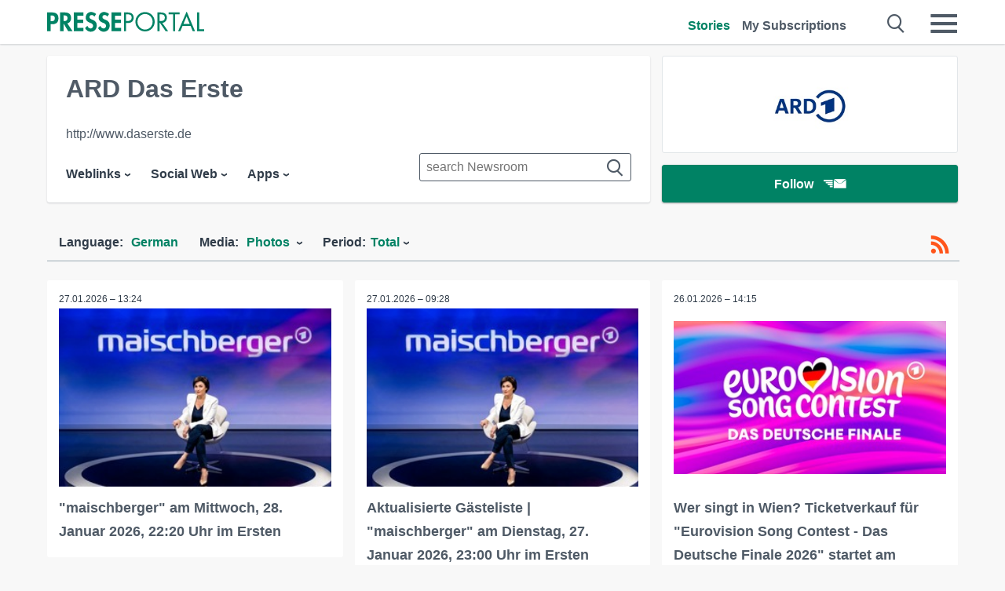

--- FILE ---
content_type: text/html; charset=utf-8
request_url: https://it.presseportal.de/en/nr/6694/bild?langid=1
body_size: 15697
content:
<!DOCTYPE html><html class="no-js" lang="en"><head><meta charset="utf-8"><title>3000+ royalty free images by ARD Das Erste | Presseportal</title><link rel="preconnect" href="https://cdn.opencmp.net"><link rel="preload" as="font" href="/assets/fonts/newsaktuellIcons-Roman.woff?v=5" crossorigin><link rel='preload' href='https://data-1a8175bc05.presseportal.de/iomm/latest/manager/base/es6/bundle.js' as='script' id='IOMmBundle' crossorigin><link rel='preload' href='https://data-1a8175bc05.presseportal.de/iomm/latest/bootstrap/loader.js' as='script' crossorigin><script type='text/javascript' src="https://data-1a8175bc05.presseportal.de/iomm/latest/bootstrap/loader.js" data-cmp-ab="2" crossorigin></script><meta name="robots" content="noindex,follow, noarchive, max-image-preview:large" /><meta name="application-name" content="Presseportal" /><meta name="msapplication-TileImage" content="/images/logos/win_de.png" /><meta name="description" content="current images: ✓ &quot;maischberger&quot; am Mittwoch, 28. Januar 2026, 22:20 Uhr im Ersten ✓ Aktualisierte G&auml;steliste | &quot;maischberger&quot; am Dienstag, 27. Januar 2026, 23:00 Uhr im Ersten ✓ Wer singt in Wien? Ticketverkauf f&uuml;r &quot;Eurovision Song Contest - Das Deutsche Finale 2026&quot; startet am Mittwoch, 28. Januar um 12:00 Uhr ✓ &quot;maischberger&quot; am Dienstag, 27. Januar 2026, 23:00 Uhr im Ersten" /><meta name="keywords" content="Photos," /><meta property="fb:pages" content="316511985098307,150532168828986" /><link rel="canonical" href="https://www.presseportal.de/en/nr/6694/bild"><link rel="preconnect" href="https://cache.pressmailing.net"><link rel="next" href="/en/nr/6694/bild/30?langid=1"><link rel="alternate" type="application/rss+xml" title="ARD Das Erste newsroom als RSS-Feed" href="https://www.presseportal.de/en/rss/pm_6694.rss2?langid=1" ><link rel="apple-touch-icon" href="/images/logos/logo-de-2019-250.png?1" /><link rel="shortcut icon" href="/assets/img/favicons/de.png?4" type="image/ico" />            

<style>.async-hide { opacity: 0 !important} </style><script async type="text/plain" src="https://www.googletagmanager.com/gtag/js?id=G-W2X63P72BD" data-cmp-custom-vendor="1264" data-cmp-script></script><script>var disableStr = 'ga-disable-' + 'UA-1010397-5';if (document.cookie.indexOf(disableStr + '=true') > -1) {window[disableStr] = true;}function gaOptout() {document.cookie = disableStr + '=true; expires=Thu, 31 Dec 2099 23:59:59 UTC; path=/';window[disableStr] = true;}window.dataLayer = window.dataLayer || [];function gtag(){dataLayer.push(arguments);}gtag('js', new Date());gtag('config', 'G-W2X63P72BD', { 'storage': 'none', 'clientId': 'pp0413908adc5caa1d0795ef7171871e78', 'anonymize_ip': true });class PPLog {#prefix = '';constructor(prefix) {this.#prefix = prefix || '';if(this.#prefix) {this.#prefix = '('+this.#prefix+') ';}this.log('init');}log(text) {}};var ppapp = {debug: false,isMobile: false,tld: 'de',root: 'https://www.presseportal.de/en/',lang: 'en',isIos: (navigator.platform === 'iPhone'),nacc: '',render: '',dn: false},require = {urlArgs: '0688c0f'};document.onreadystatechange = function () {if (document.readyState === "interactive") {ppapp.isMobile = document.getElementsByTagName('body')[0].className.indexOf('is-mobile') !== -1;if(ppapp.isIos) {var pp_bodyclass = document.getElementsByTagName('body')[0].className;document.getElementsByTagName('body')[0].className = pp_bodyclass + ' is-ios';}}};if (window.adgroupid == undefined) {window.adgroupid = Math.round(Math.random() * 1000);}</script><script async type="text/javascript" src="https://cdn.opencmp.net/tcf-v2/cmp-stub-latest.js" id="open-cmp-stub"  data-domain="presseportal.de"></script>
    <link rel="stylesheet" href="/assets/css/newsroom-de.css?0688c0f">

<!-- portal9 --><meta name="viewport" content="width=device-width, initial-scale=1">
    
    
    <script data-main="/assets/js/page-showroom" src="/assets/js/libs/requirejs/require-min.js?0688c0f" defer></script>
    <style>
    /* For desktop */
    @media (min-width: 721px) {
      .earthday {
        background-image: url('assets/img/PP-Restbudget-Banner_Desktop.jpg');
        background-repeat: no-repeat;
        background-position: center;
        background-size: contain;
        min-height: 150px;
        padding-top:50px;
        margin-top:30px;
        cursor:pointer;
      }
    }

    /* For mobile */
    @media (max-width: 720px) {
      .earthday {
         background-image: url('assets/img/PP-Restbudget-Banner_Mobil.jpg');
         background-repeat: no-repeat;
         background-position: center;
         background-size: contain;
         min-height: 112px;
         padding-top:50px;
         margin-top:30px;
         cursor:pointer;;
      }
    }

    /* For desktop */
        @media (min-width: 721px) {
          .earthday_ch {
            background-image: url('assets/img/PP-Restbudget-Banner_Desktop.jpg');
            background-repeat: no-repeat;
            background-position: center;
            background-size: contain;
            min-height: 150px;
            padding-top:50px;
            margin-top:30px;
            cursor:pointer;
          }
        }

        /* For mobile */
        @media (max-width: 720px) {
          .earthday_ch {
             background-image: url('assets/img/PP-Restbudget-Banner_Mobil.jpg');
             background-repeat: no-repeat;
             background-position: center;
             background-size: contain;
             min-height: 112px;
             padding-top:50px;
             margin-top:30px;
             cursor:pointer;;
          }
        }
    </style>
    <!-- <link rel="stylesheet" href="/assets/css/story-de.css?<?php echo time(); ?>" type="text/css"> -->
</head>
<body class="tld-de"><script type='text/javascript'>IOMm('configure', { st: 'presspor', dn: 'data-1a8175bc05.presseportal.de', mh:5 });IOMm('pageview', { cp: 'de_de_sonstiges' });</script><script type="application/ld+json">{"@context": "https://schema.org","@type": "Organization","name": "Presseportal.de","url": "https://www.presseportal.de","logo": {"@type": "ImageObject","url": "https://www.presseportal.de/assets/img/pp-header-logo-de.png","width": 197,"height": 27},"sameAs": ["https://www.facebook.com/pages/OTS-Presseportal/316511985098307","https://x.com/na_presseportal","https://www.pinterest.de/presseportalna/","https://www.instagram.com/presseportal.de/"]}</script>



        <div class="header" data-nosnippet><div class="section"><div class="row"><div class="col twelve"><header><a class="event-trigger header-logo" href="https://www.presseportal.de/en/" title="PRESSEPORTAL Startseite" data-category="header-links" data-action="click" data-label="logo" data-callback="link" data-url="https://www.presseportal.de/en/" ><svg version="1.1" id="Ebene_1" xmlns="http://www.w3.org/2000/svg" xmlns:xlink="http://www.w3.org/1999/xlink" x="0px" y="0px"
     width="204.9px" height="30.5px" viewBox="0 0 204.9 25.9" style="enable-background:new 0 0 204.9 25.9;" xml:space="preserve" role="img" aria-label="PRESSEPORTAL Logo">
    <title>PRESSEPORTAL</title>
    <desc>Presseportal Logo</desc>
    <g>
        <path class="st0" d="M4.7,25.3H0V1.2h6.4c5.1,0,8.4,2,8.4,7.5c0,5.1-2.8,7.6-7.7,7.6H4.7V25.3z M4.7,12.4h1c2.8,0,4.3-0.6,4.3-3.7
		c0-3.1-1.8-3.6-4.4-3.6H4.7V12.4z"/>
        <path class="st0" d="M33.2,25.3h-5.7l-5.9-9.7h-0.1v9.7h-4.7V1.2h6.4c4.8,0,8.1,2.1,8.1,7.3c0,3.1-1.7,6.1-4.9,6.7L33.2,25.3z
		 M21.6,12.3h0.6c2.6,0,4.4-0.8,4.4-3.7c0-3-1.9-3.6-4.4-3.6h-0.6V12.3z"/>
        <path class="st0" d="M39.5,5.2v5.3h7.5v4.1h-7.5v6.5h7.8v4.1H34.8V1.2h12.5v4.1H39.5z"/>
        <path class="st0" d="M61.7,6.5c-0.9-1.2-2-2-3.6-2c-1.5,0-2.9,1.2-2.9,2.7c0,4.1,9.6,2.4,9.6,10.5c0,4.8-3,8.3-7.9,8.3
		c-3.3,0-5.8-1.9-7.4-4.7l3-3c0.6,1.9,2.3,3.5,4.4,3.5c1.9,0,3.1-1.6,3.1-3.5c0-2.5-2.3-3.2-4.2-3.9c-3.1-1.3-5.4-2.8-5.4-6.6
		c0-4,3-7.2,7-7.2c2.1,0,5.1,1.1,6.6,2.7L61.7,6.5z"/>
        <path class="st0" d="M78.6,6.5c-0.9-1.2-2-2-3.6-2c-1.5,0-2.9,1.2-2.9,2.7c0,4.1,9.6,2.4,9.6,10.5c0,4.8-3,8.3-7.9,8.3
		c-3.3,0-5.8-1.9-7.4-4.7l3-3c0.6,1.9,2.3,3.5,4.4,3.5c1.9,0,3.1-1.6,3.1-3.5c0-2.5-2.3-3.2-4.2-3.9c-3.1-1.3-5.4-2.8-5.4-6.6
		c0-4,3-7.2,7-7.2c2.1,0,5.1,1.1,6.6,2.7L78.6,6.5z"/>
        <path class="st0" d="M88.7,5.2v5.3h7.5v4.1h-7.5v6.5h7.8v4.1H84V1.2h12.5v4.1H88.7z"/>
        <path class="st0" d="M103,25.3h-2.7V1.2h4c2.1,0,4.2,0.1,6,1.3c1.8,1.2,2.7,3.4,2.7,5.5c0,2-0.8,3.9-2.3,5.2
		c-1.6,1.3-3.7,1.6-5.7,1.6h-2V25.3z M103,12.2h1.8c3,0,5.5-0.9,5.5-4.4c0-3.9-3.2-4.2-6.3-4.2h-1V12.2z"/>
        <path class="st0" d="M140.4,13.2c0,6.9-5.7,12.4-12.6,12.4s-12.6-5.5-12.6-12.4c0-6.9,5.7-12.5,12.6-12.5S140.4,6.3,140.4,13.2z
		 M117.9,13.2c0,5.4,4.4,10,9.9,10s9.9-4.5,9.9-10c0-5.5-4.4-10-9.9-10S117.9,7.7,117.9,13.2z"/>
        <path class="st0" d="M146.7,25.3H144V1.2h3.5c4.6,0,8.8,1.2,8.8,6.7c0,3.7-2.3,6.3-6,6.7l7.7,10.8h-3.3l-7.3-10.6h-0.7V25.3z
		 M146.7,12.3h0.8c3,0,6.1-0.6,6.1-4.3c0-4-2.9-4.4-6.1-4.4h-0.8V12.3z"/>
        <path class="st0" d="M167.1,25.3h-2.7V3.6h-5.8V1.2H173v2.5h-5.9V25.3z"/>
        <path class="st0" d="M176.8,18.4l-2.9,6.8H171L182.1,0L193,25.3h-3l-2.8-6.8H176.8z M182,6.3l-4.1,9.7h8.2L182,6.3z"/>
        <path class="st0" d="M198.3,22.8h6.7v2.5h-9.3V1.2h2.7V22.8z"/>
    </g>
</svg>
</a><a class="event-trigger header-icon" href="https://www.presseportal.de/en/" title="PRESSEPORTAL Startseite" data-category="header-links" data-action="click" data-label="logo" data-callback="link" data-url="https://www.presseportal.de/en/" ><svg viewBox="0 0 220 220" height="38px" version="1.1" xmlns="http://www.w3.org/2000/svg" xmlns:xlink="http://www.w3.org/1999/xlink" xml:space="preserve" xmlns:serif="http://www.serif.com/" style="fill-rule:evenodd;clip-rule:evenodd;stroke-linejoin:round;stroke-miterlimit:1.41421;" role="img" aria-label="PRESSEPORTAL Logo">
    <title>PRESSEPORTAL</title>
    <desc>Presseportal Logo</desc>
    <g>
        <path d="M218.833,204.033c0,8.718 -7.067,15.784 -15.784,15.784l-187.265,0c-8.718,0 -15.784,-7.066 -15.784,-15.784l0,-187.264c0,-8.718 7.066,-15.785 15.784,-15.785l187.265,0c8.717,0 15.784,7.067 15.784,15.785l0,187.264Z" style="fill:#fff;fill-rule:nonzero;"/>
        <path class="st0" d="M197.604,108.684c0,48.894 -39.637,88.531 -88.531,88.531c-48.895,0 -88.532,-39.637 -88.532,-88.531c0,-48.894 39.637,-88.531 88.532,-88.531c48.894,0 88.531,39.637 88.531,88.531Z"/>
        <path d="M104.915,116.997l6.054,0c17.547,0 27.031,-3.833 27.031,-23.597c0,-19.567 -11.301,-22.39 -27.838,-22.39l-5.247,0l0,45.987Zm0,81.489l-29.649,0l0,-152.087l40.341,0c31.87,0 52.647,12.708 52.647,47.199c0,32.27 -17.547,48.006 -48.616,48.006l-14.723,0l0,56.882Z" style="fill:#fff;fill-rule:nonzero;"/>
    </g>
</svg></a><div class="header-link-mobile-icons away"><ul class="link-list"><li><a href="https://www.presseportal.de/en/" id="icon-storys" class="event-trigger  active burgermenu-main" title="Stories" data-category="header-link" data-action="click" data-label="icon-storys" data-callback="link" data-url="https://www.presseportal.de/en/"><span  aria-hidden="true" data-icon="&#xe243;"></span></a></li><li><a href="https://www.presseportal.de/en/abo/" id="icon-abo" title="My Subscriptions" class="event-trigger burgermenu-main " data-category="header-links" data-action="click" data-label="icon-abo" data-callback="link" data-url="https://www.presseportal.de/en/abo/"><span  aria-hidden="true" data-icon="&#xe244;"></span></a></li></ul></div><input type="checkbox" id="navigation-mobile_search_new" class="navigation-mobile_search_new invisible navigation-search-checkbox"><input type="checkbox" id="navigation-mobile_checkbox_new" class="navigation-mobile_checkbox_new invisible"><label class="navigation-mobile navigation-mobile-menu" for="navigation-mobile_checkbox_new" aria-label="Menü öffnen" aria-hidden="false"><span  aria-hidden="true" data-icon="&#xe220;"></span></label><label class="navigation-mobile navigation-mobile_label_search " for="navigation-mobile_search_new" aria-label="Suche öffnen" aria-hidden="false"><span  aria-hidden="true" data-icon="&#xe000;"></span></label><nav itemscope itemtype="https://schema.org/SiteNavigationElement"><ul class="header-link"><li itemprop="name"><a itemprop="url" href="https://www.presseportal.de/en/" class="event-trigger  active" title="Stories" data-category="header-links" data-action="click" data-label="menu-storys" data-callback="link" data-url="https://www.presseportal.de/en/" >Stories</a></li><li itemprop="name"><a itemprop="url" href="https://www.presseportal.de/en/abo/" title="My Subscriptions" class="event-trigger x-margin " data-category="header-links" data-action="click" data-label="menu-abo" data-callback="link" data-url="https://www.presseportal.de/en/abo/">My Subscriptions</a></li></ul></nav><div class="no-float"></div><div class="searchbar_new"><form name="search" id="header-search" class="header-search" action="/en/suche/#q#/storys?langid=1" data-url-ugly="@en@suche@#q#@storys?langid=1"><input type="text" name="q" id="q" value="" placeholder="search Presseportal" class="com-replace-placeholder search-on-hover" /><span  class="icon-close" aria-hidden="true" data-icon="&#xe222;"></span></form></div><div class="col twelve header-link-mobile"><div class="col twelve"><ul class="link-list"><li><a href="https://www.presseportal.de/en/" class="event-trigger  active burgermenu-main" title="Stories" data-category="header-links" data-action="click" data-label="mobile-storys" data-callback="link" data-url="https://www.presseportal.de/en/">Stories</a></li><li><a href="https://www.presseportal.de/en/abo/" title="My Subscriptions" class="event-trigger burgermenu-main " data-category="header-links" data-action="click" data-label="mobile-abo" data-callback="link" data-url="https://www.presseportal.de/en/abo/">My Subscriptions</a></li></ul></div></div><div class="burgermenu_new "><div class="header-list"><nav class="col six" itemscope itemtype="https://schema.org/SiteNavigationElement"><div class="twelve"><b class="mtl">Research</b></div><div class="six float-l"><ul class="link-list"><li itemprop="name"><a itemprop="url" href="https://www.presseportal.de/en/pressemitteilungen" class="burgermenu-main event-trigger" title="All Stories" data-category="header-links" data-action="click" data-label="burgermenu-alle-meldungen" data-callback="link" data-url="https://www.presseportal.de/en/pressemitteilungen">All Stories</a></li></ul></div></nav><nav class="col six" itemscope itemtype="https://schema.org/SiteNavigationElement"><div class="twelve"><b class="mtl">Info</b></div><div class="twelve"><ul class="link-list"><li class="twelve"><ul><li itemprop="name"><a itemprop="url" href="https://www.presseportal.de/en/about" class="burgermenu-main" title="about Presseportal.de">about Presseportal.de</a></li><li itemprop="name"><a itemprop="url" href="https://www.newsaktuell.de/anmelden" class="event-trigger burgermenu-main" data-category="header-links" data-action="click" data-label="meldung_einstellen" data-callback="link" data-url="https://www.newsaktuell.de/anmelden" title="Send a release">Send a release</a></li></ul></li></ul></div></nav></div><nav class="header-list" itemscope itemtype="https://schema.org/SiteNavigationElement"><div class="col twelve"><b class="mtl">Topics</b></div><div class="header-topics-desktop mbxl"><div class="col three"><ul><li itemprop="name"><a itemprop="url" href="https://www.presseportal.de/en/t/business" class="event-trigger burgermenu-category " data-category="header-links" data-action="click" data-label="topic-desktop" data-callback="link" data-url="https://www.presseportal.de/en/t/business">Business</a></li><li itemprop="name"><a itemprop="url" href="https://www.presseportal.de/en/t/car-traffic" class="event-trigger burgermenu-category " data-category="header-links" data-action="click" data-label="topic-desktop" data-callback="link" data-url="https://www.presseportal.de/en/t/car-traffic">Car / Traffic</a></li><li itemprop="name"><a itemprop="url" href="https://www.presseportal.de/en/t/comments-of-daily-newspaper" class="event-trigger burgermenu-category " data-category="header-links" data-action="click" data-label="topic-desktop" data-callback="link" data-url="https://www.presseportal.de/en/t/comments-of-daily-newspaper">Comments of Daily Newspaper</a></li><li itemprop="name"><a itemprop="url" href="https://www.presseportal.de/en/t/construction-real-estate" class="event-trigger burgermenu-category " data-category="header-links" data-action="click" data-label="topic-desktop" data-callback="link" data-url="https://www.presseportal.de/en/t/construction-real-estate">Construction / Real Estate</a></li><li itemprop="name"><a itemprop="url" href="https://www.presseportal.de/en/t/environment" class="event-trigger burgermenu-category " data-category="header-links" data-action="click" data-label="topic-desktop" data-callback="link" data-url="https://www.presseportal.de/en/t/environment">Environment</a></li></ul></div><div class="col three"><ul><li itemprop="name"><a itemprop="url" href="https://www.presseportal.de/en/t/fashion-beauty" class="event-trigger burgermenu-category " data-category="header-links" data-action="click" data-label="topic-desktop" data-callback="link" data-url="https://www.presseportal.de/en/t/fashion-beauty">Fashion / Beauty</a></li><li itemprop="name"><a itemprop="url" href="https://www.presseportal.de/en/t/finance" class="event-trigger burgermenu-category " data-category="header-links" data-action="click" data-label="topic-desktop" data-callback="link" data-url="https://www.presseportal.de/en/t/finance">Finance</a></li><li itemprop="name"><a itemprop="url" href="https://www.presseportal.de/en/t/health-medicine" class="event-trigger burgermenu-category " data-category="header-links" data-action="click" data-label="topic-desktop" data-callback="link" data-url="https://www.presseportal.de/en/t/health-medicine">Health / Medicine</a></li><li itemprop="name"><a itemprop="url" href="https://www.presseportal.de/en/t/knowledge-education" class="event-trigger burgermenu-category " data-category="header-links" data-action="click" data-label="topic-desktop" data-callback="link" data-url="https://www.presseportal.de/en/t/knowledge-education">Knowledge / Education</a></li><li itemprop="name"><a itemprop="url" href="https://www.presseportal.de/en/t/media-culture" class="event-trigger burgermenu-category " data-category="header-links" data-action="click" data-label="topic-desktop" data-callback="link" data-url="https://www.presseportal.de/en/t/media-culture">Media / Culture</a></li></ul></div><div class="col three"><ul><li itemprop="name"><a itemprop="url" href="https://www.presseportal.de/en/t/miscellaneous" class="event-trigger burgermenu-category " data-category="header-links" data-action="click" data-label="topic-desktop" data-callback="link" data-url="https://www.presseportal.de/en/t/miscellaneous">Miscellaneous</a></li><li itemprop="name"><a itemprop="url" href="https://www.presseportal.de/en/t/people" class="event-trigger burgermenu-category " data-category="header-links" data-action="click" data-label="topic-desktop" data-callback="link" data-url="https://www.presseportal.de/en/t/people">People</a></li><li itemprop="name"><a itemprop="url" href="https://www.presseportal.de/en/t/politics" class="event-trigger burgermenu-category " data-category="header-links" data-action="click" data-label="topic-desktop" data-callback="link" data-url="https://www.presseportal.de/en/t/politics">Politics</a></li><li itemprop="name"><a itemprop="url" href="https://www.presseportal.de/en/t/social-services" class="event-trigger burgermenu-category " data-category="header-links" data-action="click" data-label="topic-desktop" data-callback="link" data-url="https://www.presseportal.de/en/t/social-services">Social Services</a></li><li itemprop="name"><a itemprop="url" href="https://www.presseportal.de/en/t/sports" class="event-trigger burgermenu-category " data-category="header-links" data-action="click" data-label="topic-desktop" data-callback="link" data-url="https://www.presseportal.de/en/t/sports">Sports</a></li></ul></div><div class="col three"><ul><li itemprop="name"><a itemprop="url" href="https://www.presseportal.de/en/t/tech" class="event-trigger burgermenu-category " data-category="header-links" data-action="click" data-label="topic-desktop" data-callback="link" data-url="https://www.presseportal.de/en/t/tech">Tech</a></li><li itemprop="name"><a itemprop="url" href="https://www.presseportal.de/en/t/tourism-holiday" class="event-trigger burgermenu-category " data-category="header-links" data-action="click" data-label="topic-desktop" data-callback="link" data-url="https://www.presseportal.de/en/t/tourism-holiday">Tourism / Holiday</a></li><li itemprop="name"><a itemprop="url" href="https://www.presseportal.de/en/t/trade" class="event-trigger burgermenu-category " data-category="header-links" data-action="click" data-label="topic-desktop" data-callback="link" data-url="https://www.presseportal.de/en/t/trade">Trade</a></li><li>&nbsp;</li><li itemprop="name"><a itemprop="url" class="event-trigger" href="https://www.presseportal.de/en/st/" title="more topics" data-category="header-links" data-action="click" data-label="moretopics-desktop" data-callback="link" data-url="https://www.presseportal.de/en/st/">more topics <span  aria-hidden="true" data-icon="&#xe015;"></span></a></li></ul></div></div><div class="header-topics-mobile"><div class="col half-width"><ul><li itemprop="name"><a itemprop="url" href="https://www.presseportal.de/en/t/business" class="event-trigger burgermenu-category " data-category="header-links" data-action="click" data-label="topic-mobile" data-callback="link" data-url="https://www.presseportal.de/en/t/business">Business</a></li><li itemprop="name"><a itemprop="url" href="https://www.presseportal.de/en/t/car-traffic" class="event-trigger burgermenu-category " data-category="header-links" data-action="click" data-label="topic-mobile" data-callback="link" data-url="https://www.presseportal.de/en/t/car-traffic">Car / Traffic</a></li><li itemprop="name"><a itemprop="url" href="https://www.presseportal.de/en/t/comments-of-daily-newspaper" class="event-trigger burgermenu-category " data-category="header-links" data-action="click" data-label="topic-mobile" data-callback="link" data-url="https://www.presseportal.de/en/t/comments-of-daily-newspaper">Comments of Daily Newspaper</a></li><li itemprop="name"><a itemprop="url" href="https://www.presseportal.de/en/t/construction-real-estate" class="event-trigger burgermenu-category " data-category="header-links" data-action="click" data-label="topic-mobile" data-callback="link" data-url="https://www.presseportal.de/en/t/construction-real-estate">Construction / Real Estate</a></li><li itemprop="name"><a itemprop="url" href="https://www.presseportal.de/en/t/environment" class="event-trigger burgermenu-category " data-category="header-links" data-action="click" data-label="topic-mobile" data-callback="link" data-url="https://www.presseportal.de/en/t/environment">Environment</a></li><li itemprop="name"><a itemprop="url" href="https://www.presseportal.de/en/t/fashion-beauty" class="event-trigger burgermenu-category " data-category="header-links" data-action="click" data-label="topic-mobile" data-callback="link" data-url="https://www.presseportal.de/en/t/fashion-beauty">Fashion / Beauty</a></li><li itemprop="name"><a itemprop="url" href="https://www.presseportal.de/en/t/finance" class="event-trigger burgermenu-category " data-category="header-links" data-action="click" data-label="topic-mobile" data-callback="link" data-url="https://www.presseportal.de/en/t/finance">Finance</a></li><li itemprop="name"><a itemprop="url" href="https://www.presseportal.de/en/t/health-medicine" class="event-trigger burgermenu-category " data-category="header-links" data-action="click" data-label="topic-mobile" data-callback="link" data-url="https://www.presseportal.de/en/t/health-medicine">Health / Medicine</a></li><li itemprop="name"><a itemprop="url" href="https://www.presseportal.de/en/t/knowledge-education" class="event-trigger burgermenu-category " data-category="header-links" data-action="click" data-label="topic-mobile" data-callback="link" data-url="https://www.presseportal.de/en/t/knowledge-education">Knowledge / Education</a></li></ul></div><div class="col half-width"><ul><li itemprop="name"><a itemprop="url" href="https://www.presseportal.de/en/t/media-culture" class="event-trigger burgermenu-category " data-category="header-links" data-action="click" data-label="topic-mobile" data-callback="link" data-url="https://www.presseportal.de/en/t/media-culture">Media / Culture</a></li><li itemprop="name"><a itemprop="url" href="https://www.presseportal.de/en/t/miscellaneous" class="event-trigger burgermenu-category " data-category="header-links" data-action="click" data-label="topic-mobile" data-callback="link" data-url="https://www.presseportal.de/en/t/miscellaneous">Miscellaneous</a></li><li itemprop="name"><a itemprop="url" href="https://www.presseportal.de/en/t/people" class="event-trigger burgermenu-category " data-category="header-links" data-action="click" data-label="topic-mobile" data-callback="link" data-url="https://www.presseportal.de/en/t/people">People</a></li><li itemprop="name"><a itemprop="url" href="https://www.presseportal.de/en/t/politics" class="event-trigger burgermenu-category " data-category="header-links" data-action="click" data-label="topic-mobile" data-callback="link" data-url="https://www.presseportal.de/en/t/politics">Politics</a></li><li itemprop="name"><a itemprop="url" href="https://www.presseportal.de/en/t/social-services" class="event-trigger burgermenu-category " data-category="header-links" data-action="click" data-label="topic-mobile" data-callback="link" data-url="https://www.presseportal.de/en/t/social-services">Social Services</a></li><li itemprop="name"><a itemprop="url" href="https://www.presseportal.de/en/t/sports" class="event-trigger burgermenu-category " data-category="header-links" data-action="click" data-label="topic-mobile" data-callback="link" data-url="https://www.presseportal.de/en/t/sports">Sports</a></li><li itemprop="name"><a itemprop="url" href="https://www.presseportal.de/en/t/tech" class="event-trigger burgermenu-category " data-category="header-links" data-action="click" data-label="topic-mobile" data-callback="link" data-url="https://www.presseportal.de/en/t/tech">Tech</a></li><li itemprop="name"><a itemprop="url" href="https://www.presseportal.de/en/t/tourism-holiday" class="event-trigger burgermenu-category " data-category="header-links" data-action="click" data-label="topic-mobile" data-callback="link" data-url="https://www.presseportal.de/en/t/tourism-holiday">Tourism / Holiday</a></li><li itemprop="name"><a itemprop="url" href="https://www.presseportal.de/en/t/trade" class="event-trigger burgermenu-category " data-category="header-links" data-action="click" data-label="topic-mobile" data-callback="link" data-url="https://www.presseportal.de/en/t/trade">Trade</a></li></ul></div><div class="col half-width"><ul></ul></div></div></nav><p class="col twelve burgermenu-more"><a class="event-trigger" href="https://www.presseportal.de/en/st/" title="more topics" data-category="header-links" data-action="click" data-label="moretopics-mobil" data-callback="link" data-url="https://www.presseportal.de/en/st/">more topics <span  aria-hidden="true" data-icon="&#xe015;"></span></a></p><nav class="col six mbm" itemscope itemtype="https://schema.org/SiteNavigationElement"><b>Country / Language</b><ul class="link-list"><li itemprop="name"><a itemprop="url" href="https://www.presseportal.de/en/" class="event-trigger active" data-category="header-links" data-action="click" data-label="lang-dehttps://www.presseportal.de/en/" data-callback="link" data-url="https://www.presseportal.de/en/">English</a></li><li itemprop="name"><a itemprop="url" href="https://www.presseportal.de/" class="event-trigger" data-category="header-links" data-action="click" data-label="lang-/" data-callback="link" data-url="/">Deutsch</a></li><li itemprop="name"><a itemprop="url" href="https://www.presseportal.ch/de" class="event-trigger" data-category="header-links" data-action="click" data-label="lang-ch/de" data-callback="link" data-url="https://www.presseportal.ch/de">Switzerland</a></li></ul></nav><div class="col six header-apps"><b>Presseportal App</b><a href="https://play.google.com/store/apps/details?id=com.newsaktuell.presseportal" class="logo-market-app event-trigger" data-category="appstorelink" data-action="click" data-label="burgermenu-android" data-callback="link" data-url="https://play.google.com/store/apps/details?id=com.newsaktuell.presseportal"><img  src="/assets/img/badges/google-play-badge-en.png" loading="lazy" alt="Google Play" width="136" height="40" /></a><a href="https://itunes.apple.com/us/app/presseportal/id383873817" class="logo-market-app event-trigger" data-category="appstorelink" data-action="click" data-label="burgermenu-ios" data-callback="link" data-url="https://itunes.apple.com/us/app/presseportal/id383873817"><img  src="/assets/img/badges/badge-app-store-en.png" loading="lazy" alt="App Store" width="135" height="40" /></a></div><div class="no-float"></div></div></header></div></div></div></div>




<main>
    
    

    
            <div class="section">
                            <div class="row">
                    <div class="col four float-r">

    <div class="newsroom-logo ">
      <div class="newsroom-head-logo">
          <img  src="https://cache.pressmailing.net/thumbnail/big/f85c174a-11db-4582-bf1a-7e9da624f319/1_ARD_Logo_blau_.jpg" alt="ARD Das Erste" />
      </div>
    </div>

  <div class="newsroom-cta tac alert-area-wrapper-fixed-mobile">
      <div class="alert-area action-toolbar"><a href="#" class="btn btn-full-width cta event-trigger " data-action="openform-list-click" data-category="newsroom-abo" data-label="6694">Follow<span  class="alert-button-icon" aria-hidden="true" data-icon="&#xe225;"></span></a><script>
    ppapp.labels = ppapp.labels || {};
    ppapp.labels.tx_abo_headline = 'Subscribe';
    </script><div id="alert-form" class="ui-overlay alert-form" ><div class="ui-overlay-inner"><div class="ui-overlay-content"><div class="ui-overlay-subtitle">Subscribe to ARD Das Erste</div><form action="https://www.presseportal.de/en/alert/index.htx?mode=new" method="POST" name="sendmail"><input type="hidden" name="data" value="6694"/><input type="hidden" name="storiesLang" value="de"/><input type="hidden" name="type" value="newsroom"/><script>
                         ppapp.labels = ppapp.labels || {};
                         ppapp.labels.error_mail = 'Please enter a valid Email address.';
                         ppapp.labels.error_connect = '';
                         ppapp.labels.push_mail = '';
                     </script><input type="text" id="email" name="email" class="alert-plain-input com-replace-placeholder alert-box-email" value="" placeholder="E-mail address"  /><div class="cf"><input type="button" class="btn alert-button alert-box-button event-trigger" value="Subscribe" data-category="newsroom-abo" data-action="list-click" data-label="6694" /></div><div class="alert-form-info"><a class="alert-form-info-link" href="/abo#info" target="_blank">Why do I have to enter my email address?</a></div></form></div></div></div></div>
  </div>
</div>

<div class="col eight card newsroom float-r">

  <h1 class="newsroom-title">ARD Das Erste</h1>

  <div class="newsroom-extra" data-nosnippet>

        <p><a title="Zur Homepage von ARD Das Erste" href="http://www.daserste.de" target="_blank" rel="noopener">http://www.daserste.de</a></p>
    

    



<ul class="dropdown">
      <li>Weblinks<ul class="sub-dropdown"><li><a href="http://www.daserste.de" title="Website Homepage" target="_blank" rel="noopener">Homepage</a></li><li><a href="http://daserste.ndr.de/annewill/" title="Website Anne Will" target="_blank" rel="noopener">Anne Will</a></li><li><a href="http://web.ard.de/themenwoche_2011/" title="Website ARD Themenwoche &quot;Der mobile Mensch&quot;" target="_blank" rel="noopener">ARD Themenwoche &quot;Der mobile Mensch&quot;</a></li><li><a href="http://www.daserste.de/beckmann/" title="Website Beckmann" target="_blank" rel="noopener">Beckmann</a></li><li><a href="http://www.tagesschau.de/bab/" title="Website Bericht aus Berlin" target="_blank" rel="noopener">Bericht aus Berlin</a></li><li><a href="http://www.wdr.de/tv/hartaberfair" title="Website Hart aber fair" target="_blank" rel="noopener">Hart aber fair</a></li><li><a href="http://www.daserste.de/maischberger" title="Website Menschen bei Maischberger" target="_blank" rel="noopener">Menschen bei Maischberger</a></li><li><a href="http://www.daserste.de/plusminus/" title="Website Plusminus" target="_blank" rel="noopener">Plusminus</a></li><li><a href="http://presse.daserste.de" title="Website Pressedienst Das Erste" target="_blank" rel="noopener">Pressedienst Das Erste</a></li><li><a href="http://www.daserste.de/schmidtundpocher/" title="Website Schmidt &amp; Pocher" target="_blank" rel="noopener">Schmidt &amp; Pocher</a></li><li><a href="http://www.daserste.de/ttt/" title="Website ttt - titel thesen temperamente" target="_blank" rel="noopener">ttt - titel thesen temperamente</a></li><li><a href="http://www.daserste.de/wwiewissen/" title="Website W wie Wissen" target="_blank" rel="noopener">W wie Wissen</a></li></ul></li>
  
      <li>Social Web<ul class="sub-dropdown"><li><a href="https://www.facebook.com/ARD" title="ARD" target="_blank" rel="noopener"><span  aria-hidden="true" data-icon="&#xe101;"></span>ARD</a></li><li><a href="https://twitter.com/DasErste" title="DasErste" target="_blank" rel="noopener"><span  aria-hidden="true" data-icon="&#120143;"></span>DasErste</a></li></ul></li>
  
      <li>Apps<ul class="sub-dropdown"><li><a href="https://itunes.apple.com/de/app/das-erste/id610313719?mt=8" title="Download App &quot;iPhone-App&quot;" target="_blank" rel="noopener"><span  aria-hidden="true" data-icon="&#xe216;"></span>iPhone-App</a></li></ul></li>
  </ul>
  </div>

  <div class="newsroom-search">
    <form action="/en/nr/6694" method="get" name="search" id="newsroom-search" autocomplete="off">
        <!--<input type="hidden" name="company_id" value="6694" />-->
        <input type="text" name="search" value="" placeholder="search Newsroom" autocomplete="off" class="search-on-hover" aria-label="Suche im Newsrooms"/>
        <span  class="icon-search" aria-hidden="true" data-icon="&#xe000;"></span>
    </form>
</div>

</div>

                </div>
            
            <div class="event-trigger storyliste-wrapper" data-category="storyliste-newsroom" data-action="tile-click" data-label="meldung" data-callback="link" data-child="article.news">
                                    




    <div class="row mbxl sticky sticky-filterrow" id="sticky-filterrow"><div class="col twelve"><div class="filter-wrap "><div class="filter-mobile-button active event-trigger" data-category="filter" data-action="click" data-label="open-mobile-filters"><span  aria-hidden="true" data-icon="&#xe241;"></span>Filter</div><div class="minifeed"><a class="event-trigger" href="https://www.presseportal.de/en/rss/pm_6694.rss2?langid=1" rel="alternate" type="application/rss+xml" title="Subscribe to RSS" data-category="minifeed" data-action="click" data-label="rss" data-callback="link" data-url="https://www.presseportal.de/en/rss/pm_6694.rss2?langid=1" aria-label="RSS-Feed"><span  class="rss" aria-hidden="true" data-icon="&#xe230;"></span></a></div>

<ul class="filter dropdown ">
                    
                                    
        <li class="no-children">
                            <span class="filter-dropdown-headline">Language:</span>
                <div class="filter-dropdown">
                    <span class="filter-dropdown-selected">German</span>

                                    </div>

                    </li>

                    
                                    
        <li >
                            <span class="filter-dropdown-headline">Media:</span>
                <div class="filter-dropdown">
                    <span class="filter-dropdown-selected">Photos</span>

                                            <ul class="sub-dropdown">
                                                                                                                                                                <li class=""><a href="/en/nr/6694?langid=1" class="filter-item" title="All">All</a>
                                </li>
                                                                                                                                                                <li class=""><a href="/en/nr/6694/video?langid=1" class="filter-item" title="Videos">Videos</a>
                                </li>
                                                                                                                                                                <li class=" active"><a href="/en/nr/6694/bild?langid=1" class="filter-item active" title="Photos">Photos</a>
                                </li>
                                                                                                                                                                <li class=""><a href="/en/nr/6694/dokument?langid=1" class="filter-item" title="Documents">Documents</a>
                                </li>
                            
                                                    </ul>

                                                            </div>

                    </li>

    
    <li class="datepicker-mobile"><span class="filter-dropdown-headline">Period:</span><div class="filter-dropdown"><ul class="sub-dropdown">            <li class="active">
            <a class="filter-item  active event-trigger" title="Alle" data-category="datefilter" data-action="click" data-label="neueste" data-url-ugly="@en@nr@6694@bild?langid=1#tilelist" data-callback="link">Alle</a>
        </li>
            <li class="">
            <a class="filter-item  event-trigger" title="Yesterday" data-category="datefilter" data-action="click" data-label="gestern" data-url-ugly="@en@nr@6694@bild?langid=1&amp;startDate=2026-01-27&amp;endDate=2026-01-27" data-callback="link">Yesterday</a>
        </li>
            <li class="">
            <a class="filter-item  event-trigger" title="Last 7 days" data-category="datefilter" data-action="click" data-label="letzte7" data-url-ugly="@en@nr@6694@bild?langid=1&amp;startDate=2026-01-21&amp;endDate=2026-01-28" data-callback="link">Last 7 days</a>
        </li>
            <li class="">
            <a class="filter-item  event-trigger" title="" data-category="datefilter" data-action="click" data-label="monat" data-url-ugly="@en@nr@6694@bild?langid=1&amp;startDate=2026-01-01&amp;endDate=2026-01-28" data-callback="link"></a>
        </li>
    </ul></div></li><li class="datepicker-desktop" id="datepicker-desktop">Period:<div class="filter-dropdown"><span class="filter-dropdown-selected">Total</span><div class="sub-dropdown" id="datepicker-desktop-container">    <div class="datepicker-shortlinks">
                    <a class="btn  event-trigger" title="Yesterday" data-category="datefilter" data-action="click" data-label="gestern" data-url-ugly="@en@nr@6694@bild?langid=1&amp;startDate=2026-01-27&amp;endDate=2026-01-27" data-callback="link">Yesterday</a>
                    <a class="btn  event-trigger" title="Last 7 days" data-category="datefilter" data-action="click" data-label="letzte7" data-url-ugly="@en@nr@6694@bild?langid=1&amp;startDate=2026-01-21&amp;endDate=2026-01-28" data-callback="link">Last 7 days</a>
                    <a class="btn  event-trigger" title="" data-category="datefilter" data-action="click" data-label="monat" data-url-ugly="@en@nr@6694@bild?langid=1&amp;startDate=2026-01-01&amp;endDate=2026-01-28" data-callback="link"></a>
            </div>
<div class="datepicker-form"><form name="date" data-url-without-pagination="/en/nr/6694/bild?langid=1"><div class="datepicker-calendar" id="datepicker-calendar" data-date-format="yyyy-mm-dd"></div><div class="datepicker-options"><div class="datepicker-label">From</div><div class="datepicker-start"><input type='text' class="datepicker-start-day com-replace-placeholder" aria-label="Tag Anfangsdatum" name="startDate-day" id="startDate-day" placeholder="DD" maxlength="2"  /><input type='text' class="datepicker-start-month com-replace-placeholder" aria-label="Monat Anfangsdatum" name="startDate-month" id="startDate-month" placeholder="MM" maxlength="2"  /><input type='text' class="datepicker-start-year com-replace-placeholder" aria-label="Jahr Anfangsdatum" name="startDate-year" id="startDate-year" placeholder="YYYY" maxlength="4"  /></div><div class="datepicker-label">To</div><div class="datepicker-end"><input type='text' class="datepicker-end-day com-replace-placeholder" aria-label="Tag Enddatum" name="endDate-day" id="endDate-day" placeholder="DD" maxlength="2"  /><input type='text' class="datepicker-end-month com-replace-placeholder" aria-label="Monat Enddatum" name="endDate-month" id="endDate-month" placeholder="MM" maxlength="2"  /><input type='text' class="datepicker-end-year com-replace-placeholder" aria-label="Jahr Enddatum" name="endDate-year" id="endDate-year" placeholder="YYYY" maxlength="4"  /></div><input type="button" class="btn" value="Filter" id="datepicker-submit" /><div class="datepicker-reset">Reset</div></div></form></div></div></div></li></ul>
</div></div></div>
                
                
<ul class="article-list row row-homepage"><li class="col four "><article class="news" data-url-ugly="https:@@www.presseportal.de@en@pm@6694@6205026?langid=1" data-label="6205026"><div class="news-meta"><div class="date">27.01.2026 &ndash; 13:24</div></div><div class="news-img-container"><div class="news-img"><img  src="https://cache.pressmailing.net/thumbnail/liste/e6659531-f5bd-4800-86d9-763ccbf4bb23/ard-das-erste--maischberger-am-mittwoch-28-januar-2026-22-20-uhr-im-ersten?crop=0,0,290,190" loading="lazy" alt="ARD Das Erste: &quot;maischberger&quot; am Mittwoch, 28. Januar 2026, 22:20 Uhr im Ersten" title="ARD Das Erste: &quot;maischberger&quot; am Mittwoch, 28. Januar 2026, 22:20 Uhr im Ersten" class="landscape" width="290" height="190" /></div><div class="media-indicator-wrapper"></div></div><h3 class="news-headline-clamp"><a href="https://www.presseportal.de/en/pm/6694/6205026?langid=1" title="&quot;maischberger&quot; am Mittwoch, 28. Januar 2026, 22:20 Uhr im Ersten"><span>&quot;maischberger&quot; am Mittwoch, 28. Januar 2026, 22:20 Uhr im Ersten</span></a></h3><div class="news-morelink event-trigger no-child-trigger" data-callback="link" data-url-ugly="https:@@www.presseportal.de@en@pm@6694@6205026?langid=1" data-label="meldung" data-category="tile-more" data-action="click">more <span  aria-hidden="true" data-icon="&#xe015;"></span></div><div class="no-float"></div></article>
</li><li class="col four "><article class="news" data-url-ugly="https:@@www.presseportal.de@en@pm@6694@6204646?langid=1" data-label="6204646"><div class="news-meta"><div class="date">27.01.2026 &ndash; 09:28</div></div><div class="news-img-container"><div class="news-img"><img  src="https://cache.pressmailing.net/thumbnail/liste/c1732f52-eda4-4318-8b38-b75fee1b22b2/ard-das-erste-aktualisierte-gaesteliste-maischberger-am-dienstag-27-januar-2026-23-00-uhr-im-ersten?crop=0,0,290,190" loading="lazy" alt="ARD Das Erste: Aktualisierte G&auml;steliste | &quot;maischberger&quot; am Dienstag, 27. Januar 2026, 23:00 Uhr im Ersten" title="ARD Das Erste: Aktualisierte G&auml;steliste | &quot;maischberger&quot; am Dienstag, 27. Januar 2026, 23:00 Uhr im Ersten" class="landscape" width="290" height="190" /></div><div class="media-indicator-wrapper"></div></div><h3 class="news-headline-clamp"><a href="https://www.presseportal.de/en/pm/6694/6204646?langid=1" title="Aktualisierte Gästeliste | &quot;maischberger&quot; am Dienstag, 27. Januar 2026, 23:00 Uhr im Ersten"><span>Aktualisierte Gästeliste | &quot;maischberger&quot; am Dienstag, 27. Januar 2026, 23:00 Uhr im Ersten</span></a></h3><div class="news-morelink event-trigger no-child-trigger" data-callback="link" data-url-ugly="https:@@www.presseportal.de@en@pm@6694@6204646?langid=1" data-label="meldung" data-category="tile-more" data-action="click">more <span  aria-hidden="true" data-icon="&#xe015;"></span></div><div class="no-float"></div></article>
</li><li class="col four "><article class="news" data-url-ugly="https:@@www.presseportal.de@en@pm@6694@6204236?langid=1" data-label="6204236"><div class="news-meta"><div class="date">26.01.2026 &ndash; 14:15</div></div><div class="news-img-container"><div class="news-img"><img  src="https://cache.pressmailing.net/thumbnail/liste/147f34a2-163d-4680-ac26-4a8d0a4d847d/ard-das-erste-wer-singt-in-wien-ticketverkauf-fuer-eurovision-song-contest-das-deutsche-finale-2026-" loading="lazy" alt="ARD Das Erste: Wer singt in Wien? Ticketverkauf f&uuml;r &quot;Eurovision Song Contest - Das Deutsche Finale 2026&quot; startet am Mittwoch, 28. Januar um 12:00 Uhr" title="ARD Das Erste: Wer singt in Wien? Ticketverkauf f&uuml;r &quot;Eurovision Song Contest - Das Deutsche Finale 2026&quot; startet am Mittwoch, 28. Januar um 12:00 Uhr" class="landscape img-wide" width="290" height="190" /></div><div class="media-indicator-wrapper"></div></div><h3 class="news-headline-clamp"><a href="https://www.presseportal.de/en/pm/6694/6204236?langid=1" title="Wer singt in Wien? Ticketverkauf für &quot;Eurovision Song Contest - Das Deutsche Finale 2026&quot; startet am Mittwoch, 28. Januar um 12:00 Uhr"><span>Wer singt in Wien? Ticketverkauf für &quot;Eurovision Song Contest - Das Deutsche Finale 2026&quot; startet am Mittwoch, 28. Januar um 12:00 Uhr</span></a></h3><div class="news-morelink event-trigger no-child-trigger" data-callback="link" data-url-ugly="https:@@www.presseportal.de@en@pm@6694@6204236?langid=1" data-label="meldung" data-category="tile-more" data-action="click">more <span  aria-hidden="true" data-icon="&#xe015;"></span></div><div class="no-float"></div></article>
</li><li class="no-float"></li><li class="col four "><article class="news" data-url-ugly="https:@@www.presseportal.de@en@pm@6694@6204167?langid=1" data-label="6204167"><div class="news-meta"><div class="date">26.01.2026 &ndash; 13:38</div></div><div class="news-img-container"><div class="news-img"><img  src="https://cache.pressmailing.net/thumbnail/liste/6d23895d-38ca-4d06-a080-33a30fb87439/ard-das-erste--maischberger-am-dienstag-27-januar-2026-23-00-uhr-im-ersten?crop=0,0,290,190" loading="lazy" alt="ARD Das Erste: &quot;maischberger&quot; am Dienstag, 27. Januar 2026, 23:00 Uhr im Ersten" title="ARD Das Erste: &quot;maischberger&quot; am Dienstag, 27. Januar 2026, 23:00 Uhr im Ersten" class="landscape" width="290" height="190" /></div><div class="media-indicator-wrapper"></div></div><h3 class="news-headline-clamp"><a href="https://www.presseportal.de/en/pm/6694/6204167?langid=1" title="&quot;maischberger&quot; am Dienstag, 27. Januar 2026, 23:00 Uhr im Ersten"><span>&quot;maischberger&quot; am Dienstag, 27. Januar 2026, 23:00 Uhr im Ersten</span></a></h3><div class="news-morelink event-trigger no-child-trigger" data-callback="link" data-url-ugly="https:@@www.presseportal.de@en@pm@6694@6204167?langid=1" data-label="meldung" data-category="tile-more" data-action="click">more <span  aria-hidden="true" data-icon="&#xe015;"></span></div><div class="no-float"></div></article>
</li><li class="col four "><article class="news" data-url-ugly="https:@@www.presseportal.de@en@pm@6694@6203886?langid=1" data-label="6203886"><div class="news-meta"><div class="date">26.01.2026 &ndash; 11:08</div></div><div class="news-img-container"><div class="news-img"><img  src="https://cache.pressmailing.net/thumbnail/liste/1834ea60-5c13-4076-9cda-3bcdeeacf0e3/ard-das-erste-erster-trailer-zur-zweiten-staffel-der-erfolgreichen-ard-streaming-serie-oderbruch" loading="lazy" alt="ARD Das Erste: Erster Trailer zur zweiten Staffel der erfolgreichen ARD-Streaming-Serie &quot;Oderbruch&quot;" title="ARD Das Erste: Erster Trailer zur zweiten Staffel der erfolgreichen ARD-Streaming-Serie &quot;Oderbruch&quot;" class="landscape img-wide" width="290" height="190" /></div><div class="media-indicator-wrapper"></div></div><h3 class="news-headline-clamp"><a href="https://www.presseportal.de/en/pm/6694/6203886?langid=1" title="Erster Trailer zur zweiten Staffel der erfolgreichen ARD-Streaming-Serie &quot;Oderbruch&quot;"><span>Erster Trailer zur zweiten Staffel der erfolgreichen ARD-Streaming-Serie &quot;Oderbruch&quot;</span></a></h3><div class="news-morelink event-trigger no-child-trigger" data-callback="link" data-url-ugly="https:@@www.presseportal.de@en@pm@6694@6203886?langid=1" data-label="meldung" data-category="tile-more" data-action="click">more <span  aria-hidden="true" data-icon="&#xe015;"></span></div><div class="no-float"></div></article>
</li><li class="col four "><article class="news" data-url-ugly="https:@@www.presseportal.de@en@pm@6694@6202752?langid=1" data-label="6202752"><div class="news-meta"><div class="date">23.01.2026 &ndash; 14:00</div></div><div class="news-img-container"><div class="news-img"><img  src="https://cache.pressmailing.net/thumbnail/liste/774b93d3-bf00-49c7-b6ef-fa7b4e97857f/ard-das-erste-caren-miosga-am-sonntag-25-januar-2026-um-21-45-uhr-live-im-ersten" loading="lazy" alt="ARD Das Erste: CAREN MIOSGA / am Sonntag, 25. Januar 2026, um 21:45 Uhr live im Ersten" title="ARD Das Erste: CAREN MIOSGA / am Sonntag, 25. Januar 2026, um 21:45 Uhr live im Ersten" class="landscape img-wide" width="290" height="190" /></div><div class="media-indicator-wrapper"></div></div><h3 class="news-headline-clamp"><a href="https://www.presseportal.de/en/pm/6694/6202752?langid=1" title="CAREN MIOSGA / am Sonntag, 25. Januar 2026, um 21:45 Uhr live im Ersten"><span>CAREN MIOSGA / am Sonntag, 25. Januar 2026, um 21:45 Uhr live im Ersten</span></a></h3><div class="news-morelink event-trigger no-child-trigger" data-callback="link" data-url-ugly="https:@@www.presseportal.de@en@pm@6694@6202752?langid=1" data-label="meldung" data-category="tile-more" data-action="click">more <span  aria-hidden="true" data-icon="&#xe015;"></span></div><div class="no-float"></div></article>
</li><li class="no-float"></li></ul><div class="row"><div class="col twelve"><div id="traffective-ad-Billboard_1" style="display:none;" class="pp-trf-Billboard_1 Billboard_1"></div></div></div><ul class="article-list row"><li class="no-float"></li><li class="col four "><article class="news" data-url-ugly="https:@@www.presseportal.de@en@pm@6694@6202078?langid=1" data-label="6202078"><div class="news-meta"><div class="date">22.01.2026 &ndash; 16:12</div></div><div class="news-img-container"><div class="news-img"><img  src="https://cache.pressmailing.net/thumbnail/liste/a2380ee0-694b-4198-a6d0-19ba503333de/ard-das-erste--ttt-titel-thesen-temperamente-am-sonntag-25-januar-2026-um-23-05-uhr-im-ersten-hr?crop=0,0,290,190" loading="lazy" alt="ARD Das Erste: &quot;ttt - titel thesen temperamente&quot; am Sonntag, 25. Januar 2026 um 23:05 Uhr im Ersten (HR)" title="ARD Das Erste: &quot;ttt - titel thesen temperamente&quot; am Sonntag, 25. Januar 2026 um 23:05 Uhr im Ersten (HR)" class="landscape" width="290" height="190" /></div><div class="media-indicator-wrapper"></div></div><h3 class="news-headline-clamp"><a href="https://www.presseportal.de/en/pm/6694/6202078?langid=1" title="&quot;ttt - titel thesen temperamente&quot; am Sonntag, 25. Januar 2026 um 23:05 Uhr im Ersten (HR)"><span>&quot;ttt - titel thesen temperamente&quot; am Sonntag, 25. Januar 2026 um 23:05 Uhr im Ersten (HR)</span></a></h3><div class="news-morelink event-trigger no-child-trigger" data-callback="link" data-url-ugly="https:@@www.presseportal.de@en@pm@6694@6202078?langid=1" data-label="meldung" data-category="tile-more" data-action="click">more <span  aria-hidden="true" data-icon="&#xe015;"></span></div><div class="no-float"></div></article>
</li><li class="col four "><article class="news" data-url-ugly="https:@@www.presseportal.de@en@pm@6694@6201223?langid=1" data-label="6201223"><div class="news-meta"><div class="date">21.01.2026 &ndash; 17:34</div></div><div class="news-img-container"><div class="news-img"><img  src="https://cache.pressmailing.net/thumbnail/liste/c0133168-7b3e-4912-a13a-21129518ddf1/ard-das-erste--brennpunkt-machtspiele-in-davos-heute-am-21-januar-2026-20-15-uhr-im-ersten?crop=0,0,290,190" loading="lazy" alt="ARD Das Erste: &quot;Brennpunkt: Machtspiele in Davos&quot; heute, am 21. Januar 2026, 20:15 Uhr im Ersten" title="ARD Das Erste: &quot;Brennpunkt: Machtspiele in Davos&quot; heute, am 21. Januar 2026, 20:15 Uhr im Ersten" class="landscape" width="290" height="190" /></div><div class="media-indicator-wrapper"></div></div><h3 class="news-headline-clamp"><a href="https://www.presseportal.de/en/pm/6694/6201223?langid=1" title="&quot;Brennpunkt: Machtspiele in Davos&quot; heute, am 21. Januar 2026, 20:15 Uhr im Ersten"><span>&quot;Brennpunkt: Machtspiele in Davos&quot; heute, am 21. Januar 2026, 20:15 Uhr im Ersten</span></a></h3><div class="news-morelink event-trigger no-child-trigger" data-callback="link" data-url-ugly="https:@@www.presseportal.de@en@pm@6694@6201223?langid=1" data-label="meldung" data-category="tile-more" data-action="click">more <span  aria-hidden="true" data-icon="&#xe015;"></span></div><div class="no-float"></div></article>
</li><li class="col four "><article class="news" data-url-ugly="https:@@www.presseportal.de@en@pm@6694@6200767?langid=1" data-label="6200767"><div class="news-meta"><div class="date">21.01.2026 &ndash; 11:11</div></div><div class="news-img-container"><div class="news-img"><img  src="https://cache.pressmailing.net/thumbnail/liste/263328c2-bbff-4455-b364-f196949ca562/ard-das-erste-handball-em-2026-hauptrunde-deutschland-portugal-und-deutschland-daenemark-live-im-ers" loading="lazy" alt="ARD Das Erste: Handball-EM 2026 Hauptrunde: Deutschland - Portugal und Deutschland - D&auml;nemark live im Ersten und in der ARD Mediathek" title="ARD Das Erste: Handball-EM 2026 Hauptrunde: Deutschland - Portugal und Deutschland - D&auml;nemark live im Ersten und in der ARD Mediathek" class="landscape img-wide" width="290" height="190" /></div><div class="media-indicator-wrapper"></div></div><h3 class="news-headline-clamp"><a href="https://www.presseportal.de/en/pm/6694/6200767?langid=1" title="Handball-EM 2026 Hauptrunde: Deutschland - Portugal und Deutschland - Dänemark live im Ersten und in der ARD Mediathek"><span>Handball-EM 2026 Hauptrunde: Deutschland - Portugal und Deutschland - Dänemark live im Ersten und in der ARD Mediathek</span></a></h3><div class="news-morelink event-trigger no-child-trigger" data-callback="link" data-url-ugly="https:@@www.presseportal.de@en@pm@6694@6200767?langid=1" data-label="meldung" data-category="tile-more" data-action="click">more <span  aria-hidden="true" data-icon="&#xe015;"></span></div><div class="no-float"></div></article>
</li><li class="no-float"></li></ul>


    <ul class="article-list row"><li class="no-float"></li><li class="col four "><article class="news" data-url-ugly="https:@@www.presseportal.de@en@pm@6694@6200087?langid=1" data-label="6200087"><div class="news-meta"><div class="date">20.01.2026 &ndash; 12:02</div></div><div class="news-img-container"><div class="news-img"><img  src="https://cache.pressmailing.net/thumbnail/liste/35c75d77-53f4-4c26-ad8a-424e50a02809/ard-das-erste--maischberger-am-mittwoch-21-januar-2026-22-50-uhr-im-ersten?crop=0,0,290,190" loading="lazy" alt="ARD Das Erste: &quot;maischberger&quot; am Mittwoch, 21. Januar 2026, 22:50 Uhr im Ersten" title="ARD Das Erste: &quot;maischberger&quot; am Mittwoch, 21. Januar 2026, 22:50 Uhr im Ersten" class="landscape" width="290" height="190" /></div><div class="media-indicator-wrapper"></div></div><h3 class="news-headline-clamp"><a href="https://www.presseportal.de/en/pm/6694/6200087?langid=1" title="&quot;maischberger&quot; am Mittwoch, 21. Januar 2026, 22:50 Uhr im Ersten"><span>&quot;maischberger&quot; am Mittwoch, 21. Januar 2026, 22:50 Uhr im Ersten</span></a></h3><div class="news-morelink event-trigger no-child-trigger" data-callback="link" data-url-ugly="https:@@www.presseportal.de@en@pm@6694@6200087?langid=1" data-label="meldung" data-category="tile-more" data-action="click">more <span  aria-hidden="true" data-icon="&#xe015;"></span></div><div class="no-float"></div></article>
</li><li class="col four "><article class="news" data-url-ugly="https:@@www.presseportal.de@en@pm@6694@6199675?langid=1" data-label="6199675"><div class="news-meta"><div class="date">20.01.2026 &ndash; 08:13</div></div><div class="news-img-container"><div class="news-img"><img  src="https://cache.pressmailing.net/thumbnail/liste/2ad752c4-1368-41d5-add8-2c7831a25740/ard-das-erste-fifa-fussball-wm-2026-zwei-vorrundenspiele-der-dfb-elf-live-im-ersten-und-in-der-ard-m?crop=0,1,290,190" loading="lazy" alt="ARD Das Erste: FIFA Fu&szlig;ball-WM 2026 - Zwei Vorrundenspiele der DFB-Elf live im Ersten und in der ARD Mediathek / Deutschland - Elfenbeink&uuml;ste live im ZDF" title="ARD Das Erste: FIFA Fu&szlig;ball-WM 2026 - Zwei Vorrundenspiele der DFB-Elf live im Ersten und in der ARD Mediathek / Deutschland - Elfenbeink&uuml;ste live im ZDF" class="landscape" width="290" height="190" /></div><div class="media-indicator-wrapper"></div></div><h3 class="news-headline-clamp"><a href="https://www.presseportal.de/en/pm/6694/6199675?langid=1" title="FIFA Fußball-WM 2026 - Zwei Vorrundenspiele der DFB-Elf live im Ersten und in der ARD Mediathek / Deutschland - Elfenbeinküste live im ZDF"><span>FIFA Fußball-WM 2026 - Zwei Vorrundenspiele der DFB-Elf live im Ersten und in der ARD Mediathek / Deutschland - Elfenbeinküste live im ZDF</span></a></h3><div class="news-morelink event-trigger no-child-trigger" data-callback="link" data-url-ugly="https:@@www.presseportal.de@en@pm@6694@6199675?langid=1" data-label="meldung" data-category="tile-more" data-action="click">more <span  aria-hidden="true" data-icon="&#xe015;"></span></div><div class="no-float"></div></article>
</li><li class="col four "><article class="news" data-url-ugly="https:@@www.presseportal.de@en@pm@6694@6199207?langid=1" data-label="6199207"><div class="news-meta"><div class="date">19.01.2026 &ndash; 12:41</div></div><div class="news-img-container"><div class="news-img"><img  src="https://cache.pressmailing.net/thumbnail/liste/f176bfd2-3fad-4a01-816a-bc1090714bd2/ard-das-erste--maischberger-am-dienstag-20-januar-2026-22-50-uhr-im-ersten?crop=0,0,290,190" loading="lazy" alt="ARD Das Erste: &quot;maischberger&quot; am Dienstag, 20. Januar 2026, 22:50 Uhr im Ersten" title="ARD Das Erste: &quot;maischberger&quot; am Dienstag, 20. Januar 2026, 22:50 Uhr im Ersten" class="landscape" width="290" height="190" /></div><div class="media-indicator-wrapper"></div></div><h3 class="news-headline-clamp"><a href="https://www.presseportal.de/en/pm/6694/6199207?langid=1" title="&quot;maischberger&quot; am Dienstag, 20. Januar 2026, 22:50 Uhr im Ersten"><span>&quot;maischberger&quot; am Dienstag, 20. Januar 2026, 22:50 Uhr im Ersten</span></a></h3><div class="news-morelink event-trigger no-child-trigger" data-callback="link" data-url-ugly="https:@@www.presseportal.de@en@pm@6694@6199207?langid=1" data-label="meldung" data-category="tile-more" data-action="click">more <span  aria-hidden="true" data-icon="&#xe015;"></span></div><div class="no-float"></div></article>
</li><li class="no-float"></li></ul><div class="row"><div class="col twelve"><div id="traffective-ad-Billboard_2" style="display:none;" class="pp-trf-Billboard_2 Billboard_2"></div></div></div><ul class="article-list row"><li class="no-float"></li><li class="col four "><article class="news" data-url-ugly="https:@@www.presseportal.de@en@pm@6694@6197855?langid=1" data-label="6197855"><div class="news-meta"><div class="date">16.01.2026 &ndash; 12:13</div></div><div class="news-img-container"><div class="news-img"><img  src="https://cache.pressmailing.net/thumbnail/liste/d238949f-9b1d-4edc-a8e4-80cae94694ec/ard-das-erste-caren-miosga-am-sonntag-18-januar-2026-um-21-45-uhr-im-ersten" loading="lazy" alt="ARD Das Erste: CAREN MIOSGA am Sonntag, 18. Januar 2026, um 21:45 Uhr im Ersten" title="ARD Das Erste: CAREN MIOSGA am Sonntag, 18. Januar 2026, um 21:45 Uhr im Ersten" class="landscape img-wide" width="290" height="190" /></div><div class="media-indicator-wrapper"></div></div><h3 class="news-headline-clamp"><a href="https://www.presseportal.de/en/pm/6694/6197855?langid=1" title="CAREN MIOSGA am Sonntag, 18. Januar 2026, um 21:45 Uhr im Ersten"><span>CAREN MIOSGA am Sonntag, 18. Januar 2026, um 21:45 Uhr im Ersten</span></a></h3><div class="news-morelink event-trigger no-child-trigger" data-callback="link" data-url-ugly="https:@@www.presseportal.de@en@pm@6694@6197855?langid=1" data-label="meldung" data-category="tile-more" data-action="click">more <span  aria-hidden="true" data-icon="&#xe015;"></span></div><div class="no-float"></div></article>
</li><li class="col four "><article class="news" data-url-ugly="https:@@www.presseportal.de@en@pm@6694@6197539?langid=1" data-label="6197539"><div class="news-meta"><div class="date">16.01.2026 &ndash; 09:24</div></div><div class="news-img-container"><div class="news-img"><img  src="https://cache.pressmailing.net/thumbnail/liste/a9bb5fa6-ab5b-4697-aa35-044edc3791fe/ard-das-erste-von-dialog-bis-impro-dramedy-die-programmhighlights-2026-im-ersten-und-in-der-ard-medi?crop=0,8,290,190" loading="lazy" alt="ARD Das Erste: Von Dialog bis Impro-Dramedy - die Programmhighlights 2026 im Ersten und in der ARD Mediathek" title="ARD Das Erste: Von Dialog bis Impro-Dramedy - die Programmhighlights 2026 im Ersten und in der ARD Mediathek" class="landscape" width="290" height="190" /></div><div class="media-indicator-wrapper"></div></div><h3 class="news-headline-clamp"><a href="https://www.presseportal.de/en/pm/6694/6197539?langid=1" title="Von Dialog bis Impro-Dramedy - die Programmhighlights 2026 im Ersten und in der ARD Mediathek"><span>Von Dialog bis Impro-Dramedy - die Programmhighlights 2026 im Ersten und in der ARD Mediathek</span></a></h3><div class="news-morelink event-trigger no-child-trigger" data-callback="link" data-url-ugly="https:@@www.presseportal.de@en@pm@6694@6197539?langid=1" data-label="meldung" data-category="tile-more" data-action="click">more <span  aria-hidden="true" data-icon="&#xe015;"></span></div><div class="no-float"></div></article>
</li><li class="col four "><article class="news" data-url-ugly="https:@@www.presseportal.de@en@pm@6694@6197356?langid=1" data-label="6197356"><div class="news-meta"><div class="date">15.01.2026 &ndash; 19:02</div></div><div class="news-img-container"><div class="news-img"><img  src="https://cache.pressmailing.net/thumbnail/liste/e171b719-4b45-40e3-9bf4-b7d67dc5acce/ard-das-erste-barbara-schoeneberger-und-hazel-brugger-praesentieren-neun-acts-bei-eurovision-song-co" loading="lazy" alt="ARD Das Erste: Barbara Sch&ouml;neberger und Hazel Brugger pr&auml;sentieren neun Acts bei &quot;Eurovision Song Contest - Das Deutsche Finale 2026&quot;" title="ARD Das Erste: Barbara Sch&ouml;neberger und Hazel Brugger pr&auml;sentieren neun Acts bei &quot;Eurovision Song Contest - Das Deutsche Finale 2026&quot;" class="landscape img-wide" width="290" height="190" /></div><div class="media-indicator-wrapper"></div></div><h3 class="news-headline-clamp"><a href="https://www.presseportal.de/en/pm/6694/6197356?langid=1" title="Barbara Schöneberger und Hazel Brugger präsentieren neun Acts bei &quot;Eurovision Song Contest - Das Deutsche Finale 2026&quot;"><span>Barbara Schöneberger und Hazel Brugger präsentieren neun Acts bei &quot;Eurovision Song Contest - Das Deutsche Finale 2026&quot;</span></a></h3><div class="news-morelink event-trigger no-child-trigger" data-callback="link" data-url-ugly="https:@@www.presseportal.de@en@pm@6694@6197356?langid=1" data-label="meldung" data-category="tile-more" data-action="click">more <span  aria-hidden="true" data-icon="&#xe015;"></span></div><div class="no-float"></div></article>
</li><li class="no-float"></li><li class="col four "><article class="news" data-url-ugly="https:@@www.presseportal.de@en@pm@6694@6197319?langid=1" data-label="6197319"><div class="news-meta"><div class="date">15.01.2026 &ndash; 16:16</div></div><div class="news-img-container"><div class="news-img"><img  src="https://cache.pressmailing.net/thumbnail/liste/539b87f7-8f1b-4052-97c6-dcd2f696f6cb/ard-das-erste--weltspiegel-auslandskorrespondenten-berichten-am-sonntag-18-januar-2026-18-30-uhr-vom" loading="lazy" alt="ARD Das Erste: &quot;Weltspiegel - Auslandskorrespondenten berichten&quot; / Am Sonntag, 18. Januar 2026, 18:30 Uhr, vom NDR im Ersten" title="ARD Das Erste: &quot;Weltspiegel - Auslandskorrespondenten berichten&quot; / Am Sonntag, 18. Januar 2026, 18:30 Uhr, vom NDR im Ersten" class="landscape img-wide" width="290" height="190" /></div><div class="media-indicator-wrapper"></div></div><h3 class="news-headline-clamp"><a href="https://www.presseportal.de/en/pm/6694/6197319?langid=1" title="&quot;Weltspiegel - Auslandskorrespondenten berichten&quot; / Am Sonntag, 18. Januar 2026, 18:30 Uhr, vom NDR im Ersten"><span>&quot;Weltspiegel - Auslandskorrespondenten berichten&quot; / Am Sonntag, 18. Januar 2026, 18:30 Uhr, vom NDR im Ersten</span></a></h3><div class="news-morelink event-trigger no-child-trigger" data-callback="link" data-url-ugly="https:@@www.presseportal.de@en@pm@6694@6197319?langid=1" data-label="meldung" data-category="tile-more" data-action="click">more <span  aria-hidden="true" data-icon="&#xe015;"></span></div><div class="no-float"></div></article>
</li><li class="col four "><article class="news" data-url-ugly="https:@@www.presseportal.de@en@pm@6694@6197290?langid=1" data-label="6197290"><div class="news-meta"><div class="date">15.01.2026 &ndash; 15:48</div></div><div class="news-img-container"><div class="news-img"><img  src="https://cache.pressmailing.net/thumbnail/liste/f8a48dea-2177-4174-8122-9f1f319f5d0e/ard-das-erste--ttt-titel-thesen-temperamente-am-sonntag-18-januar-2026-um-23-05-uhr-im-ersten-mdr?crop=0,0,290,190" loading="lazy" alt="ARD Das Erste: &quot;ttt - titel thesen temperamente&quot; am Sonntag, 18. Januar 2026 um 23:05 Uhr im Ersten (MDR)" title="ARD Das Erste: &quot;ttt - titel thesen temperamente&quot; am Sonntag, 18. Januar 2026 um 23:05 Uhr im Ersten (MDR)" class="landscape" width="290" height="190" /></div><div class="media-indicator-wrapper"></div></div><h3 class="news-headline-clamp"><a href="https://www.presseportal.de/en/pm/6694/6197290?langid=1" title="&quot;ttt - titel thesen temperamente&quot; am Sonntag, 18. Januar 2026 um 23:05 Uhr im Ersten (MDR)"><span>&quot;ttt - titel thesen temperamente&quot; am Sonntag, 18. Januar 2026 um 23:05 Uhr im Ersten (MDR)</span></a></h3><div class="news-morelink event-trigger no-child-trigger" data-callback="link" data-url-ugly="https:@@www.presseportal.de@en@pm@6694@6197290?langid=1" data-label="meldung" data-category="tile-more" data-action="click">more <span  aria-hidden="true" data-icon="&#xe015;"></span></div><div class="no-float"></div></article>
</li><li class="col four "><article class="news" data-url-ugly="https:@@www.presseportal.de@en@pm@6694@6195710?langid=1" data-label="6195710"><div class="news-meta"><div class="date">13.01.2026 &ndash; 14:50</div></div><div class="news-img-container"><div class="news-img"><img  src="https://cache.pressmailing.net/thumbnail/liste/503a9db0-5c95-47d2-9d3c-48e7b8953686/ard-das-erste-von-rufmord-bis-schutzgeld-spannende-faelle-und-ein-neues-gesicht-im-team-des-grosssta" loading="lazy" alt="ARD Das Erste: Von Rufmord bis Schutzgeld: Spannende F&auml;lle und ein neues Gesicht im Team des &quot;Gro&szlig;stadtrevier&quot; / Ab Montag, 2. M&auml;rz, um 18:50 Uhr im Ersten und anschlie&szlig;end in der ARD Mediathek" title="ARD Das Erste: Von Rufmord bis Schutzgeld: Spannende F&auml;lle und ein neues Gesicht im Team des &quot;Gro&szlig;stadtrevier&quot; / Ab Montag, 2. M&auml;rz, um 18:50 Uhr im Ersten und anschlie&szlig;end in der ARD Mediathek" class="landscape img-wide" width="290" height="190" /></div><div class="media-indicator-wrapper"></div></div><h3 class="news-headline-clamp"><a href="https://www.presseportal.de/en/pm/6694/6195710?langid=1" title="Von Rufmord bis Schutzgeld: Spannende Fälle und ein neues Gesicht im Team des &quot;Großstadtrevier&quot; / Ab Montag, 2. März, um 18:50 Uhr im Ersten und anschließend in der ARD Mediathek"><span>Von Rufmord bis Schutzgeld: Spannende Fälle und ein neues Gesicht im Team des &quot;Großstadtrevier&quot; / Ab Montag, 2. März, um 18:50 Uhr im Ersten und anschließend in der ARD Mediathek</span></a></h3><div class="news-morelink event-trigger no-child-trigger" data-callback="link" data-url-ugly="https:@@www.presseportal.de@en@pm@6694@6195710?langid=1" data-label="meldung" data-category="tile-more" data-action="click">more <span  aria-hidden="true" data-icon="&#xe015;"></span></div><div class="no-float"></div></article>
</li><li class="no-float"></li></ul>


            <div class="row block block-newsroomtags border-block" id="newsroomtags" data-type="newsroomtags">
        <div class="col twelve block-headline"><div class="float-l block-headline-left"><h2 class="block-headline-left-text">Topics</h2><h2 class="block-headline-left-text-mobile">Topics</h2></div><div class="float-r block-headline-right"></div></div><div class="col twelve"><ul class="tags"><li><a href="/en/st/Fernsehen/bild?langid=1" rel="tag" class="btn emphasis1 event-trigger" data-category="block-newsroomtags" data-action="tag-click" data-label="Fernsehen" data-callback="link" data-url="/en/st/Fernsehen/bild?langid=1">Fernsehen</a></li><li><a href="/en/st/Medien/bild?langid=1" rel="tag" class="btn emphasis1 event-trigger" data-category="block-newsroomtags" data-action="tag-click" data-label="Medien" data-callback="link" data-url="/en/st/Medien/bild?langid=1">Medien</a></li><li><a href="/en/st/Politik/bild?langid=1" rel="tag" class="btn emphasis1 event-trigger" data-category="block-newsroomtags" data-action="tag-click" data-label="Politik" data-callback="link" data-url="/en/st/Politik/bild?langid=1">Politik</a></li><li><a href="/en/st/TV-Ausblick/bild?langid=1" rel="tag" class="btn emphasis1 event-trigger" data-category="block-newsroomtags" data-action="tag-click" data-label="TV-Ausblick" data-callback="link" data-url="/en/st/TV-Ausblick/bild?langid=1">TV-Ausblick</a></li><li><a href="/en/st/Unterhaltung/bild?langid=1" rel="tag" class="btn emphasis1 event-trigger" data-category="block-newsroomtags" data-action="tag-click" data-label="Unterhaltung" data-callback="link" data-url="/en/st/Unterhaltung/bild?langid=1">Unterhaltung</a></li><li><a href="/en/st/Partei/bild?langid=1" rel="tag" class="btn emphasis1 event-trigger" data-category="block-newsroomtags" data-action="tag-click" data-label="Partei" data-callback="link" data-url="/en/st/Partei/bild?langid=1">Partei</a></li><li><a href="/en/st/Celebrities/bild?langid=1" rel="tag" class="btn emphasis1 event-trigger" data-category="block-newsroomtags" data-action="tag-click" data-label="Celebrities" data-callback="link" data-url="/en/st/Celebrities/bild?langid=1">Celebrities</a></li><li><a href="/en/st/Gesellschaft/bild?langid=1" rel="tag" class="btn emphasis1 event-trigger" data-category="block-newsroomtags" data-action="tag-click" data-label="Gesellschaft" data-callback="link" data-url="/en/st/Gesellschaft/bild?langid=1">Gesellschaft</a></li><li><a href="/en/st/Film/bild?langid=1" rel="tag" class="btn emphasis1 event-trigger" data-category="block-newsroomtags" data-action="tag-click" data-label="Film" data-callback="link" data-url="/en/st/Film/bild?langid=1">Film</a></li><li><a href="/en/st/Bundesregierung/bild?langid=1" rel="tag" class="btn emphasis1 event-trigger" data-category="block-newsroomtags" data-action="tag-click" data-label="Bundesregierung" data-callback="link" data-url="/en/st/Bundesregierung/bild?langid=1">Bundesregierung</a></li><li><a href="/en/st/Kultur/bild?langid=1" rel="tag" class="btn emphasis1 event-trigger" data-category="block-newsroomtags" data-action="tag-click" data-label="Kultur" data-callback="link" data-url="/en/st/Kultur/bild?langid=1">Kultur</a></li><li><a href="/en/st/Wahlen/bild?langid=1" rel="tag" class="btn emphasis1 event-trigger" data-category="block-newsroomtags" data-action="tag-click" data-label="Wahlen" data-callback="link" data-url="/en/st/Wahlen/bild?langid=1">Wahlen</a></li><li><a href="/en/st/Quoten/bild?langid=1" rel="tag" class="btn emphasis1 event-trigger" data-category="block-newsroomtags" data-action="tag-click" data-label="Quoten" data-callback="link" data-url="/en/st/Quoten/bild?langid=1">Quoten</a></li><li><a href="/en/st/Umfrage/bild?langid=1" rel="tag" class="btn emphasis1 event-trigger" data-category="block-newsroomtags" data-action="tag-click" data-label="Umfrage" data-callback="link" data-url="/en/st/Umfrage/bild?langid=1">Umfrage</a></li><li><a href="/en/st/Au%C3%9Fenpolitik/bild?langid=1" rel="tag" class="btn emphasis1 event-trigger" data-category="block-newsroomtags" data-action="tag-click" data-label="Außenpolitik" data-callback="link" data-url="/en/st/Au%C3%9Fenpolitik/bild?langid=1">Außenpolitik</a></li><li><a href="/en/st/Sport/bild?langid=1" rel="tag" class="btn emphasis1 event-trigger" data-category="block-newsroomtags" data-action="tag-click" data-label="Sport" data-callback="link" data-url="/en/st/Sport/bild?langid=1">Sport</a></li></ul></div>        </div>
    <ul class="article-list row"><li class="no-float"></li></ul><div class="row"><div class="col twelve"><div id="traffective-ad-Billboard_3" style="display:none;" class="pp-trf-Billboard_3 Billboard_3"></div></div></div><ul class="article-list row"><li class="no-float"></li><li class="col four "><article class="news" data-url-ugly="https:@@www.presseportal.de@en@pm@6694@6193381?langid=1" data-label="6193381"><div class="news-meta"><div class="date">09.01.2026 &ndash; 13:17</div></div><div class="news-img-container"><div class="news-img"><img  src="https://cache.pressmailing.net/thumbnail/liste/e3cc5b53-8ed9-4bc0-bebc-a3672ce0eb21/ard-das-erste--ttt-titel-thesen-temperamente-am-sonntag-11-januar-2026-um-23-40-uhr-im-ersten-ndr?crop=0,0,290,190" loading="lazy" alt="ARD Das Erste: &quot;ttt - titel thesen temperamente&quot; am Sonntag, 11. Januar 2026 um 23:40 Uhr im Ersten (NDR)" title="ARD Das Erste: &quot;ttt - titel thesen temperamente&quot; am Sonntag, 11. Januar 2026 um 23:40 Uhr im Ersten (NDR)" class="landscape" width="290" height="190" /></div><div class="media-indicator-wrapper"></div></div><h3 class="news-headline-clamp"><a href="https://www.presseportal.de/en/pm/6694/6193381?langid=1" title="&quot;ttt - titel thesen temperamente&quot; am Sonntag, 11. Januar 2026 um 23:40 Uhr im Ersten (NDR)"><span>&quot;ttt - titel thesen temperamente&quot; am Sonntag, 11. Januar 2026 um 23:40 Uhr im Ersten (NDR)</span></a></h3><div class="news-morelink event-trigger no-child-trigger" data-callback="link" data-url-ugly="https:@@www.presseportal.de@en@pm@6694@6193381?langid=1" data-label="meldung" data-category="tile-more" data-action="click">more <span  aria-hidden="true" data-icon="&#xe015;"></span></div><div class="no-float"></div></article>
</li><li class="col four "><article class="news" data-url-ugly="https:@@www.presseportal.de@en@pm@6694@6192878?langid=1" data-label="6192878"><div class="news-meta"><div class="date">08.01.2026 &ndash; 18:00</div></div><div class="news-img-container"><div class="news-img"><img  src="https://cache.pressmailing.net/thumbnail/liste/e6cf30d1-8199-4fa2-933b-7013edd429ab/ard-das-erste--achtung-sperrfrist-print-radio-und-online-18-00-uhr-ard-deutschlandtrend-jeder-zweite" loading="lazy" alt="ARD Das Erste: +++ Achtung Sperrfrist (Print, Radio und Online): 18.00 Uhr +++ARD-DeutschlandTREND: Jeder Zweite bef&uuml;rwortet deutliches Statement von Deutschland und EU gegen US-Vorgehen in Venezuela" title="ARD Das Erste: +++ Achtung Sperrfrist (Print, Radio und Online): 18.00 Uhr +++ARD-DeutschlandTREND: Jeder Zweite bef&uuml;rwortet deutliches Statement von Deutschland und EU gegen US-Vorgehen in Venezuela" class="landscape img-wide" width="290" height="190" /></div><div class="media-indicator-wrapper"></div></div><h3 class="news-headline-clamp"><a href="https://www.presseportal.de/en/pm/6694/6192878?langid=1" title="+++ Achtung Sperrfrist (Print, Radio und Online): 18.00 Uhr +++ARD-DeutschlandTREND: Jeder Zweite befürwortet deutliches Statement von Deutschland und EU gegen US-Vorgehen in Venezuela"><span>+++ Achtung Sperrfrist (Print, Radio und Online): 18.00 Uhr +++ARD-DeutschlandTREND: Jeder Zweite befürwortet deutliches Statement von Deutschland und EU gegen US-Vorgehen in Venezuela</span></a></h3><div class="news-morelink event-trigger no-child-trigger" data-callback="link" data-url-ugly="https:@@www.presseportal.de@en@pm@6694@6192878?langid=1" data-label="meldung" data-category="tile-more" data-action="click">more <span  aria-hidden="true" data-icon="&#xe015;"></span></div><div class="no-float"></div></article>
</li><li class="col four "><article class="news" data-url-ugly="https:@@www.presseportal.de@en@pm@6694@6192875?langid=1" data-label="6192875"><div class="news-meta"><div class="date">08.01.2026 &ndash; 18:00</div></div><div class="news-img-container"><div class="news-img"><img  src="https://cache.pressmailing.net/thumbnail/liste/551c1c40-d77e-4324-9262-0eb607443266/ard-das-erste--achtung-sperrfrist-print-radio-und-online-18-00-uhr-ard-deutschlandtrend-union-in-der" loading="lazy" alt="ARD Das Erste: +++ Achtung Sperrfrist (Print, Radio und Online): 18.00 Uhr +++ARD-DeutschlandTREND: Union in der Sonntagsfrage vor der AfD &ndash; SPD nur noch bei 13 Prozent" title="ARD Das Erste: +++ Achtung Sperrfrist (Print, Radio und Online): 18.00 Uhr +++ARD-DeutschlandTREND: Union in der Sonntagsfrage vor der AfD &ndash; SPD nur noch bei 13 Prozent" class="landscape img-wide" width="290" height="190" /></div><div class="media-indicator-wrapper"></div></div><h3 class="news-headline-clamp"><a href="https://www.presseportal.de/en/pm/6694/6192875?langid=1" title="+++ Achtung Sperrfrist (Print, Radio und Online): 18.00 Uhr +++ARD-DeutschlandTREND: Union in der Sonntagsfrage vor der AfD – SPD nur noch bei 13 Prozent"><span>+++ Achtung Sperrfrist (Print, Radio und Online): 18.00 Uhr +++ARD-DeutschlandTREND: Union in der Sonntagsfrage vor der AfD – SPD nur noch bei 13 Prozent</span></a></h3><div class="news-morelink event-trigger no-child-trigger" data-callback="link" data-url-ugly="https:@@www.presseportal.de@en@pm@6694@6192875?langid=1" data-label="meldung" data-category="tile-more" data-action="click">more <span  aria-hidden="true" data-icon="&#xe015;"></span></div><div class="no-float"></div></article>
</li><li class="no-float"></li><li class="col four "><article class="news" data-url-ugly="https:@@www.presseportal.de@en@pm@6694@6192877?langid=1" data-label="6192877"><div class="news-meta"><div class="date">08.01.2026 &ndash; 18:00</div></div><div class="news-img-container"><div class="news-img"><img  src="https://cache.pressmailing.net/thumbnail/liste/0bcb6a59-10a1-48fe-8e43-2294c5f9c579/ard-das-erste--achtung-sperrfrist-print-radio-und-online-18-00-uhr-ard-deutschlandtrend-drei-von-vie?crop=0,1,290,190" loading="lazy" alt="ARD Das Erste: +++ Achtung Sperrfrist (Print, Radio und Online): 18.00 Uhr +++ARD-DeutschlandTREND: Drei von vier Deutschen halten USA f&uuml;r keinen vertrauensw&uuml;rdigen Partner" title="ARD Das Erste: +++ Achtung Sperrfrist (Print, Radio und Online): 18.00 Uhr +++ARD-DeutschlandTREND: Drei von vier Deutschen halten USA f&uuml;r keinen vertrauensw&uuml;rdigen Partner" class="landscape" width="290" height="190" /></div><div class="media-indicator-wrapper"></div></div><h3 class="news-headline-clamp"><a href="https://www.presseportal.de/en/pm/6694/6192877?langid=1" title="+++ Achtung Sperrfrist (Print, Radio und Online): 18.00 Uhr +++ARD-DeutschlandTREND: Drei von vier Deutschen halten USA für keinen vertrauenswürdigen Partner"><span>+++ Achtung Sperrfrist (Print, Radio und Online): 18.00 Uhr +++ARD-DeutschlandTREND: Drei von vier Deutschen halten USA für keinen vertrauenswürdigen Partner</span></a></h3><div class="news-morelink event-trigger no-child-trigger" data-callback="link" data-url-ugly="https:@@www.presseportal.de@en@pm@6694@6192877?langid=1" data-label="meldung" data-category="tile-more" data-action="click">more <span  aria-hidden="true" data-icon="&#xe015;"></span></div><div class="no-float"></div></article>
</li><li class="col four "><article class="news" data-url-ugly="https:@@www.presseportal.de@en@pm@6694@6192876?langid=1" data-label="6192876"><div class="news-meta"><div class="date">08.01.2026 &ndash; 18:00</div></div><div class="news-img-container"><div class="news-img"><img  src="https://cache.pressmailing.net/thumbnail/liste/1e8c5719-4296-4429-b806-059c4683e561/ard-das-erste--achtung-sperrfrist-print-radio-und-online-18-00-uhr-ard-deutschlandtrend-auch-anfang-?crop=0,1,290,190" loading="lazy" alt="ARD Das Erste: +++ Achtung Sperrfrist (Print, Radio und Online): 18.00 Uhr +++ARD-DeutschlandTREND: Auch Anfang 2026 blicken f&uuml;nf von sechs Deutschen beunruhigt auf die Verh&auml;ltnisse in Deutschland" title="ARD Das Erste: +++ Achtung Sperrfrist (Print, Radio und Online): 18.00 Uhr +++ARD-DeutschlandTREND: Auch Anfang 2026 blicken f&uuml;nf von sechs Deutschen beunruhigt auf die Verh&auml;ltnisse in Deutschland" class="landscape" width="290" height="190" /></div><div class="media-indicator-wrapper"></div></div><h3 class="news-headline-clamp"><a href="https://www.presseportal.de/en/pm/6694/6192876?langid=1" title="+++ Achtung Sperrfrist (Print, Radio und Online): 18.00 Uhr +++ARD-DeutschlandTREND: Auch Anfang 2026 blicken fünf von sechs Deutschen beunruhigt auf die Verhältnisse in Deutschland"><span>+++ Achtung Sperrfrist (Print, Radio und Online): 18.00 Uhr +++ARD-DeutschlandTREND: Auch Anfang 2026 blicken fünf von sechs Deutschen beunruhigt auf die Verhältnisse in Deutschland</span></a></h3><div class="news-morelink event-trigger no-child-trigger" data-callback="link" data-url-ugly="https:@@www.presseportal.de@en@pm@6694@6192876?langid=1" data-label="meldung" data-category="tile-more" data-action="click">more <span  aria-hidden="true" data-icon="&#xe015;"></span></div><div class="no-float"></div></article>
</li><li class="col four "><article class="news" data-url-ugly="https:@@www.presseportal.de@en@pm@6694@6192712?langid=1" data-label="6192712"><div class="news-meta"><div class="date">08.01.2026 &ndash; 14:00</div></div><div class="news-img-container"><div class="news-img"><img  src="https://cache.pressmailing.net/thumbnail/liste/f349aa57-99da-45ae-860d-3e9860bd97dd/ard-das-erste-handball-em-ab-dem-15-januar-in-der-ard" loading="lazy" alt="ARD Das Erste: Handball-EM ab dem 15. Januar in der ARD" title="ARD Das Erste: Handball-EM ab dem 15. Januar in der ARD" class="landscape img-wide" width="290" height="190" /></div><div class="media-indicator-wrapper"></div></div><h3 class="news-headline-clamp"><a href="https://www.presseportal.de/en/pm/6694/6192712?langid=1" title="Handball-EM ab dem 15. Januar in der ARD"><span>Handball-EM ab dem 15. Januar in der ARD</span></a></h3><div class="news-morelink event-trigger no-child-trigger" data-callback="link" data-url-ugly="https:@@www.presseportal.de@en@pm@6694@6192712?langid=1" data-label="meldung" data-category="tile-more" data-action="click">more <span  aria-hidden="true" data-icon="&#xe015;"></span></div><div class="no-float"></div></article>
</li><li class="no-float"></li></ul><div class="row"><div class="col twelve"><div id="traffective-ad-Billboard_4" style="display:none;" class="pp-trf-Billboard_4 Billboard_4"></div></div></div><ul class="article-list row"><li class="no-float"></li><li class="col four "><article class="news" data-url-ugly="https:@@www.presseportal.de@en@pm@6694@6192558?langid=1" data-label="6192558"><div class="news-meta"><div class="date">08.01.2026 &ndash; 12:05</div></div><div class="news-img-container"><div class="news-img"><img  src="https://cache.pressmailing.net/thumbnail/liste/4257574d-5612-4a4f-97a8-57b98dcc00ba/ard-das-erste-im-bann-des-ungesagten-tage-die-es-nicht-gab-toedliche-geheimnisse-zweite-staffel-der-" loading="lazy" alt="ARD Das Erste: Im Bann des Ungesagten: &quot;Tage, die es nicht gab - T&ouml;dliche Geheimnisse&quot; / Zweite Staffel der achtteiligen Erfolgsserie mit Starensemble / Einladung zu individuellen Interviews" title="ARD Das Erste: Im Bann des Ungesagten: &quot;Tage, die es nicht gab - T&ouml;dliche Geheimnisse&quot; / Zweite Staffel der achtteiligen Erfolgsserie mit Starensemble / Einladung zu individuellen Interviews" class="landscape img-wide" width="290" height="190" /></div><div class="media-indicator-wrapper"></div></div><h3 class="news-headline-clamp"><a href="https://www.presseportal.de/en/pm/6694/6192558?langid=1" title="Im Bann des Ungesagten: &quot;Tage, die es nicht gab - Tödliche Geheimnisse&quot; / Zweite Staffel der achtteiligen Erfolgsserie mit Starensemble / Einladung zu individuellen Interviews"><span>Im Bann des Ungesagten: &quot;Tage, die es nicht gab - Tödliche Geheimnisse&quot; / Zweite Staffel der achtteiligen Erfolgsserie mit Starensemble / Einladung zu individuellen Interviews</span></a></h3><div class="news-morelink event-trigger no-child-trigger" data-callback="link" data-url-ugly="https:@@www.presseportal.de@en@pm@6694@6192558?langid=1" data-label="meldung" data-category="tile-more" data-action="click">more <span  aria-hidden="true" data-icon="&#xe015;"></span></div><div class="no-float"></div></article>
</li><li class="col four "><article class="news" data-url-ugly="https:@@www.presseportal.de@en@pm@6694@6192405?langid=1" data-label="6192405"><div class="news-meta"><div class="date">08.01.2026 &ndash; 10:59</div></div><div class="news-img-container"><div class="news-img"><img  src="https://cache.pressmailing.net/thumbnail/liste/d5fbaddc-0e3b-4ea4-9127-2691fb3680e4/ard-das-erste-zwischen-adrenalin-und-emotion-die-zweite-staffel-von-die-notaerztin-mit-sabrina-amali?crop=0,0,290,190" loading="lazy" alt="ARD Das Erste: Zwischen Adrenalin und Emotion: Die zweite Staffel von &quot;Die Not&auml;rztin&quot; mit Sabrina Amali startet am 24. Februar im Ersten und bereits am 17. Februar in der ARD Mediathek" title="ARD Das Erste: Zwischen Adrenalin und Emotion: Die zweite Staffel von &quot;Die Not&auml;rztin&quot; mit Sabrina Amali startet am 24. Februar im Ersten und bereits am 17. Februar in der ARD Mediathek" class="landscape" width="290" height="190" /></div><div class="media-indicator-wrapper"></div></div><h3 class="news-headline-clamp"><a href="https://www.presseportal.de/en/pm/6694/6192405?langid=1" title="Zwischen Adrenalin und Emotion: Die zweite Staffel von &quot;Die Notärztin&quot; mit Sabrina Amali startet am 24. Februar im Ersten und bereits am 17. Februar in der ARD Mediathek"><span>Zwischen Adrenalin und Emotion: Die zweite Staffel von &quot;Die Notärztin&quot; mit Sabrina Amali startet am 24. Februar im Ersten und bereits am 17. Februar in der ARD Mediathek</span></a></h3><div class="news-morelink event-trigger no-child-trigger" data-callback="link" data-url-ugly="https:@@www.presseportal.de@en@pm@6694@6192405?langid=1" data-label="meldung" data-category="tile-more" data-action="click">more <span  aria-hidden="true" data-icon="&#xe015;"></span></div><div class="no-float"></div></article>
</li><li class="col four "><article class="news" data-url-ugly="https:@@www.presseportal.de@en@pm@6694@6190618?langid=1" data-label="6190618"><div class="news-meta"><div class="date">05.01.2026 &ndash; 16:34</div></div><div class="news-img-container"><div class="news-img"><img  src="https://cache.pressmailing.net/thumbnail/liste/281f2e61-8201-46e5-a966-8ce5f8e73a9c/ard-das-erste--maischberger-am-dienstag-06-januar-2026-22-15-uhr-im-ersten?crop=0,0,290,190" loading="lazy" alt="ARD Das Erste: &quot;maischberger&quot; am Dienstag, 06. Januar 2026, 22:15 Uhr im Ersten" title="ARD Das Erste: &quot;maischberger&quot; am Dienstag, 06. Januar 2026, 22:15 Uhr im Ersten" class="landscape" width="290" height="190" /></div><div class="media-indicator-wrapper"></div></div><h3 class="news-headline-clamp"><a href="https://www.presseportal.de/en/pm/6694/6190618?langid=1" title="&quot;maischberger&quot; am Dienstag, 06. Januar 2026, 22:15 Uhr im Ersten"><span>&quot;maischberger&quot; am Dienstag, 06. Januar 2026, 22:15 Uhr im Ersten</span></a></h3><div class="news-morelink event-trigger no-child-trigger" data-callback="link" data-url-ugly="https:@@www.presseportal.de@en@pm@6694@6190618?langid=1" data-label="meldung" data-category="tile-more" data-action="click">more <span  aria-hidden="true" data-icon="&#xe015;"></span></div><div class="no-float"></div></article>
</li><li class="no-float"></li><li class="col four "><article class="news" data-url-ugly="https:@@www.presseportal.de@en@pm@6694@6189702?langid=1" data-label="6189702"><div class="news-meta"><div class="date">04.01.2026 &ndash; 10:00</div></div><div class="news-img-container"><div class="news-img"><img  src="https://cache.pressmailing.net/thumbnail/liste/c699ae76-0fb0-41bb-b00e-8c1c979db15f/ard-das-erste-kinospass-fuer-zu-hause-das-grosse-checker-angebot-in-der-ard-mediathek-zum-dritten-ch?crop=0,1,290,190" loading="lazy" alt="ARD Das Erste: Kinospa&szlig; f&uuml;r zu Hause: Das gro&szlig;e Checker-Angebot in der ARD Mediathek zum dritten Checker-Tobi-Kinofilm" title="ARD Das Erste: Kinospa&szlig; f&uuml;r zu Hause: Das gro&szlig;e Checker-Angebot in der ARD Mediathek zum dritten Checker-Tobi-Kinofilm" class="landscape" width="290" height="190" /></div><div class="media-indicator-wrapper"></div></div><h3 class="news-headline-clamp"><a href="https://www.presseportal.de/en/pm/6694/6189702?langid=1" title="Kinospaß für zu Hause: Das große Checker-Angebot in der ARD Mediathek zum dritten Checker-Tobi-Kinofilm"><span>Kinospaß für zu Hause: Das große Checker-Angebot in der ARD Mediathek zum dritten Checker-Tobi-Kinofilm</span></a></h3><div class="news-morelink event-trigger no-child-trigger" data-callback="link" data-url-ugly="https:@@www.presseportal.de@en@pm@6694@6189702?langid=1" data-label="meldung" data-category="tile-more" data-action="click">more <span  aria-hidden="true" data-icon="&#xe015;"></span></div><div class="no-float"></div></article>
</li><li class="col four "><article class="news" data-url-ugly="https:@@www.presseportal.de@en@pm@6694@6189568?langid=1" data-label="6189568"><div class="news-meta"><div class="date">03.01.2026 &ndash; 15:31</div></div><div class="news-img-container"><div class="news-img"><img  src="https://cache.pressmailing.net/thumbnail/liste/8e262c52-66e6-48bc-a814-82b259d53d11/ard-das-erste--brennpunkt-us-angriff-auf-venezuela-heute-am-3-januar-2026-20-15-uhr-im-ersten?crop=0,0,290,190" loading="lazy" alt="ARD Das Erste: &quot;Brennpunkt: US-Angriff auf Venezuela&quot; / Heute, am 3. Januar 2026, 20:15 Uhr im Ersten" title="ARD Das Erste: &quot;Brennpunkt: US-Angriff auf Venezuela&quot; / Heute, am 3. Januar 2026, 20:15 Uhr im Ersten" class="landscape" width="290" height="190" /></div><div class="media-indicator-wrapper"></div></div><h3 class="news-headline-clamp"><a href="https://www.presseportal.de/en/pm/6694/6189568?langid=1" title="&quot;Brennpunkt: US-Angriff auf Venezuela&quot; / Heute, am 3. Januar 2026, 20:15 Uhr im Ersten"><span>&quot;Brennpunkt: US-Angriff auf Venezuela&quot; / Heute, am 3. Januar 2026, 20:15 Uhr im Ersten</span></a></h3><div class="news-morelink event-trigger no-child-trigger" data-callback="link" data-url-ugly="https:@@www.presseportal.de@en@pm@6694@6189568?langid=1" data-label="meldung" data-category="tile-more" data-action="click">more <span  aria-hidden="true" data-icon="&#xe015;"></span></div><div class="no-float"></div></article>
</li><li class="col four "><article class="news" data-url-ugly="https:@@www.presseportal.de@en@pm@6694@6188341?langid=1" data-label="6188341"><div class="news-meta"><div class="date">01.01.2026 &ndash; 09:16</div></div><div class="news-img-container"><div class="news-img"><img  src="https://cache.pressmailing.net/thumbnail/liste/5ae261a1-904a-4f31-9a44-5bfe11fb0da3/ard-das-erste-bestwert-erfolgreichster-jahresauftakt-mit-florian-silbereisens-silvester-schlagerbooo?crop=0,1,290,190" loading="lazy" alt="ARD Das Erste: Bestwert! Erfolgreichster Jahresauftakt mit Florian Silbereisens &quot;Silvester-Schlagerbooom 2026&quot; / Mit einem Marktanteil von 25,7 Prozent punktet die Eurovisions-Sendung in Deutschland" title="ARD Das Erste: Bestwert! Erfolgreichster Jahresauftakt mit Florian Silbereisens &quot;Silvester-Schlagerbooom 2026&quot; / Mit einem Marktanteil von 25,7 Prozent punktet die Eurovisions-Sendung in Deutschland" class="landscape" width="290" height="190" /></div><div class="media-indicator-wrapper"></div></div><h3 class="news-headline-clamp"><a href="https://www.presseportal.de/en/pm/6694/6188341?langid=1" title="Bestwert! Erfolgreichster Jahresauftakt mit Florian Silbereisens &quot;Silvester-Schlagerbooom 2026&quot; / Mit einem Marktanteil von 25,7 Prozent punktet die Eurovisions-Sendung in Deutschland"><span>Bestwert! Erfolgreichster Jahresauftakt mit Florian Silbereisens &quot;Silvester-Schlagerbooom 2026&quot; / Mit einem Marktanteil von 25,7 Prozent punktet die Eurovisions-Sendung in Deutschland</span></a></h3><div class="news-morelink event-trigger no-child-trigger" data-callback="link" data-url-ugly="https:@@www.presseportal.de@en@pm@6694@6188341?langid=1" data-label="meldung" data-category="tile-more" data-action="click">more <span  aria-hidden="true" data-icon="&#xe015;"></span></div><div class="no-float"></div></article>
</li><li class="no-float"></li></ul>

            </div>

                            <div class="row mtxl"><div class="col twelve pagination tac"><span class="btn active">1</span><span data-url="@/en/nr/6694/bild/30?langid=1" class="btn pagination-link">2</span><span data-url="@/en/nr/6694/bild/60?langid=1" class="btn pagination-link">3</span><span data-url="@/en/nr/6694/bild/90?langid=1" class="btn pagination-link">4</span><span data-url="@/en/nr/6694/bild/120?langid=1" class="btn pagination-link">5</span><span data-url="@/en/nr/6694/bild/150?langid=1" class="btn pagination-link">6</span><span data-url="@/en/nr/6694/bild/180?langid=1" class="btn pagination-link">7</span><span data-url="@/en/nr/6694/bild/210?langid=1" class="btn pagination-link">8</span><span data-url="@/en/nr/6694/bild/240?langid=1" class="btn pagination-link">9</span><span data-url="@/en/nr/6694/bild/270?langid=1" class="btn pagination-link">10</span><span data-url="@/en/nr/6694/bild/30?langid=1" class="btn pagination-next">Next<span style="margin-left:10px;font-family: 'pp-icons' !important;">&#xe015;</span></span></div></div>
            
        </div>
    
    
    
    

    
    <script>
(function () {
var me = '.press' + 'eport' + 'al.' + ppapp.tld;
var loc = window.location;


if (loc.href.indexOf(me) == -1) {
    try {
        xhr = new XMLHttpRequest();
        xhr.open('POST', "https://www"+me+"/api/host.php");
        xhr.setRequestHeader('Content-Type', 'application/x-www-form-urlencoded');
        xhr.onload = function () {
            if (xhr.status === 200 && xhr.responseText == 1) {
               window.location.assign('https://www' + me + '/en/nr/6694/bild');
            }
        };
        xhr.send(loc.hostname);
    } catch (e) {

    }
}
})();

    </script>

</main><div class="footer bg-white"><footer><div class="section pvn"><div class="row mbl pll"><div class=" three col mbl"><a href="https://www.newsaktuell.de" class="footer-logo"><img  src="/assets/img/na-logo_en.svg" loading="lazy" alt="news aktuell GmbH" width="212" height="41" /></a></div><div class="col offset-by-one eight"><a href="https://play.google.com/store/apps/details?id=com.newsaktuell.presseportal" class="event-trigger" data-category="appstorelink" data-action="click" data-label="footer-android" data-callback="link" data-url="https://play.google.com/store/apps/details?id=com.newsaktuell.presseportal"><img  src="/assets/img/badges/google-play-badge-en.png" loading="lazy" alt="Google Play" width="136" height="40" /></a><a href="https://itunes.apple.com/us/app/presseportal/id383873817" class="event-trigger" data-category="appstorelink" data-action="click" data-label="footer-ios" data-callback="link" data-url="https://itunes.apple.com/us/app/presseportal/id383873817"><img  src="/assets/img/badges/badge-app-store-en.png" loading="lazy" alt="App Store" width="135" height="40" /></a></div></div><div class="row pll"><div class="col three"><p>Social Media:<a href="https://www.facebook.com/pages/OTS-Presseportal/316511985098307" title="Presseportal bei Facebook" class="footer-sm" aria-label="Presseportal bei Facebook"><span  aria-hidden="true" data-icon="&#xe224;"></span></a><a href="https://www.presseportal.de/en/socialmedia" title="Presseportal bei X" class="footer-sm" aria-label="Presseportal bei X"><span  aria-hidden="true" data-icon="&#120143;"></span></a><a href="https://www.instagram.com/presseportal.de/" title="Presseportal bei Instagram" class="footer-sm" aria-label="Presseportal bei Instagram"><span  aria-hidden="true" data-icon="&#xe232;"></span></a></p></div><div class="col offset-by-one eight "><ul><li><a href="https://www.presseportal.de/en/impressum">Imprint</a></li><li><a href="https://www.newsaktuell.com/zimpel/accreditation/">For editorial offices</a></li><li><a href="https://www.presseportal.de/en/kontakt/">Contact</a></li><li><a href="https://www.presseportal.de/en/termsofuse">Terms of use</a></li><li><a href="https://www.presseportal.de/en/text/">Text only</a></li><li><a href="https://www.newsaktuell.de/karriere/">Jobs</a></li><li><a href="https://www.presseportal.de/en/datenschutz">Privacy</a></li><li><a href="https://www.presseportal.de/en/sitemap">Sitemap</a></li><!--<li><a href="https://www.presseportal.de/en/feeds">Feeds</a></li>--><li><a href="javascript:window.__tcfapi('showUi', 2, function() {});">Cookie Settings</a></li><li><a href="https://www.presseportal.de/en/socialmedia/">Social Media</a></li></ul></div></div></div></footer></div>

<script>
/**
         * NA_Metrics ver. 1.0 (2023-11-08) / Jan P.
         */
        class NA_Metrics {

            constructor(locale='de_de', env='prod') {
                /** CONFIG: na•gut metrics provider URL (test / prod) */
                this.metricsUrl = 'https://static.newsaktuell.de/metrics/';
                if (env == 'test') this.metricsUrl = '//nacho.node.dstage.natest.de:2288/metrics/';

                this.locale = 'de_de';
                if (locale.match(/^[a-z]{2}_[a-z]{2}$/i)) this.locale = locale.toLowerCase();

                this.metrics = {};
            }

            display() {
                if (! document.getElementsByClassName("js-na-metrics").length) return false;

                let that = this;
                fetch(this.metricsUrl + 'locale/' + this.locale).then(function (response) {
                    if (response.ok) return response.json();

                    return Promise.reject(response);
                }).then(function (data) {
                    that.metrics = data;
                    that._substitute();
                }).catch(function (err) {
                    console.warn('NA_Metrics error: ', err.statusText);
                });
            }

            _substitute() {
                const spanElements = document.querySelectorAll("span.js-na-metrics");
                for (let i = 0; i < spanElements.length; i++) {
                    let key = spanElements[i].getAttribute('data-key');
                    spanElements[i].replaceWith(this._getReplacement(key));
                }
            }

            _getReplacement(key) {
                let k = key.split(':', 2);

                if (typeof this.metrics[k[0]] === 'undefined') {
                    console.warn('NA_Metrics error: 1st key part not defined!');
                    return '';
                }
                if (typeof this.metrics[k[0]][k[1]] === 'undefined') {
                    console.warn('NA_Metrics error: 2nd key part not defined!');
                    return '';
                }

                return this.metrics[k[0]][k[1]];
            }

        }
        let environment = 'prod';
                new NA_Metrics('en_de', environment).display();
</script>
</body></html>
